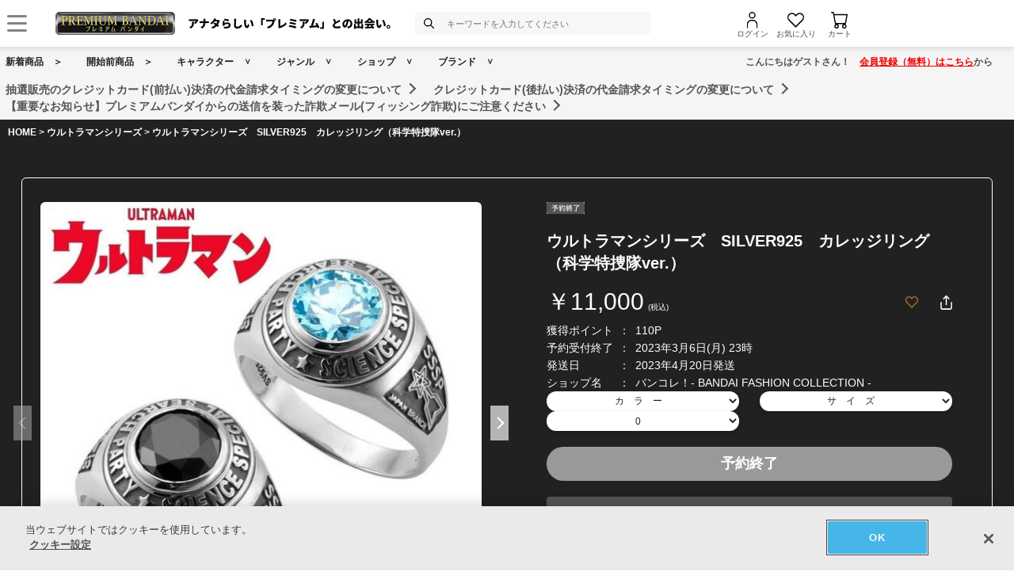

--- FILE ---
content_type: text/html; charset=Shift_JIS
request_url: https://p-bandai.jp/item/item-1000187813/?orgurl=http%3A%2F%2Fp-bandai.jp%3A8443%2Fitem%2Fitem-1000183539%2F
body_size: 26319
content:
<!DOCTYPE html PUBLIC "-//W3C//DTD XHTML 1.0 Transitional//EN" "http://www.w3.org/TR/xhtml1/DTD/xhtml1-transitional.dtd">
<html xmlns="http://www.w3.org/1999/xhtml" lang="ja" xml:lang="ja" xmlns:og="http://ogp.me/ns#"><head><!-- Adobe Fonts -->
<script>
(function(d) {
var config = {
kitId: 'zbq2rze',
scriptTimeout: 3000,
async: true
},
h=d.documentElement,t=setTimeout(function(){h.className=h.className.replace(/\bwf-loading\b/g,"")+" wf-inactive";},config.scriptTimeout),tk=d.createElement("script"),f=false,s=d.getElementsByTagName("script")[0],a;h.className+=" wf-loading";tk.src='https://use.typekit.net/'+config.kitId+'.js';tk.async=true;tk.onload=tk.onreadystatechange=function(){a=this.readyState;if(f%7C%7Ca&&a!="complete"&&a!="loaded")return;f=true;clearTimeout(t);try{Typekit.load(config)}catch(e){}};s.parentNode.insertBefore(tk,s)
})(document);
</script>
<!-- Adobe Fonts -->

<!-- p-bandai.jp に対する OneTrust Cookie 同意通知の始点 -->
<script type="text/javascript" src=https://cdn-apac.onetrust.com/consent/928f7f43-44d0-4806-a4c6-a714745096b0/OtAutoBlock.js ></script>
<script src=https://cdn-apac.onetrust.com/scripttemplates/otSDKStub.js  type="text/javascript" charset="UTF-8" data-domain-script="928f7f43-44d0-4806-a4c6-a714745096b0" ></script>
<script type="text/javascript">
function OptanonWrapper() { }
</script>
<!-- p-bandai.jp に対する OneTrust Cookie 同意通知の終点 -->

<script type="text/javascript" src="https://try.abtasty.com/689b5c6951160c556d015c7cc4ff6460.js"></script>
<!--forclarity-->
<script type="text/javascript">
    (function(c,l,a,r,i,t,y){
        c[a]=c[a]||function(){(c[a].q=c[a].q||[]).push(arguments)};
        t=l.createElement(r);t.async=1;t.src="https://www.clarity.ms/tag/"+i;
        y=l.getElementsByTagName(r)[0];y.parentNode.insertBefore(t,y);
    })(window, document, "clarity", "script", "cxjzf5ozzr");
</script>
<!--forclarity-->

<script src="https://p-bandai.jp/_ui/responsive/common/js/common.js?single"></script>




<script type="text/javascript">
window.dataLayer = window.dataLayer || [];
if(typeof template_ls_cv_1904_skip_flg  === 'undefined') {
}
if(typeof template_ga_parameter2_skip_flg  === 'undefined') {
dataLayer.push({ 
 member: 'ビジター'
                                                                            });
}
   
    
    
    var ga_item_list = {};
      ga_item_list['ga_2645533K23004'] = {item_id: '2645533K23004',item_name: '1000187813_ウルトラマンシリーズ　SILVER925　カレッジリング（科学特捜隊ver.） 23号:ブラック',item_category: 'ウルトラマンシリーズ',item_category2: 'バンコレ！- BANDAI FASHION COLLECTION -',item_category3: 'ウルトラマンシリーズ,ULTRAMAN,ウルトラマン',item_category4: '',item_category5: 'https://p-bandai.jp/item/item-1000187813',item_brand: '',item_variant: '1000187813',price: '11000'};
    ga_item_list['ga_2540236U13005'] = {item_id: '2540236U13005',item_name: '1000187813_ウルトラマンシリーズ　SILVER925　カレッジリング（科学特捜隊ver.） 21号:ブルー',item_category: 'ウルトラマンシリーズ',item_category2: 'バンコレ！- BANDAI FASHION COLLECTION -',item_category3: 'ウルトラマンシリーズ,ULTRAMAN,ウルトラマン',item_category4: '',item_category5: 'https://p-bandai.jp/item/item-1000187813',item_brand: '',item_variant: '1000187813',price: '11000'};
    ga_item_list['ga_2540236U12005'] = {item_id: '2540236U12005',item_name: '1000187813_ウルトラマンシリーズ　SILVER925　カレッジリング（科学特捜隊ver.） 19号:ブルー',item_category: 'ウルトラマンシリーズ',item_category2: 'バンコレ！- BANDAI FASHION COLLECTION -',item_category3: 'ウルトラマンシリーズ,ULTRAMAN,ウルトラマン',item_category4: '',item_category5: 'https://p-bandai.jp/item/item-1000187813',item_brand: '',item_variant: '1000187813',price: '11000'};
    ga_item_list['ga_2645533K19004'] = {item_id: '2645533K19004',item_name: '1000187813_ウルトラマンシリーズ　SILVER925　カレッジリング（科学特捜隊ver.） 19号:ブラック',item_category: 'ウルトラマンシリーズ',item_category2: 'バンコレ！- BANDAI FASHION COLLECTION -',item_category3: 'ウルトラマンシリーズ,ULTRAMAN,ウルトラマン',item_category4: '',item_category5: 'https://p-bandai.jp/item/item-1000187813',item_brand: '',item_variant: '1000187813',price: '11000'};
    ga_item_list['ga_2645533K21004'] = {item_id: '2645533K21004',item_name: '1000187813_ウルトラマンシリーズ　SILVER925　カレッジリング（科学特捜隊ver.） 21号:ブラック',item_category: 'ウルトラマンシリーズ',item_category2: 'バンコレ！- BANDAI FASHION COLLECTION -',item_category3: 'ウルトラマンシリーズ,ULTRAMAN,ウルトラマン',item_category4: '',item_category5: 'https://p-bandai.jp/item/item-1000187813',item_brand: '',item_variant: '1000187813',price: '11000'};
    ga_item_list['ga_2645533K17004'] = {item_id: '2645533K17004',item_name: '1000187813_ウルトラマンシリーズ　SILVER925　カレッジリング（科学特捜隊ver.） 17号:ブラック',item_category: 'ウルトラマンシリーズ',item_category2: 'バンコレ！- BANDAI FASHION COLLECTION -',item_category3: 'ウルトラマンシリーズ,ULTRAMAN,ウルトラマン',item_category4: '',item_category5: 'https://p-bandai.jp/item/item-1000187813',item_brand: '',item_variant: '1000187813',price: '11000'};
    ga_item_list['ga_2540236U11005'] = {item_id: '2540236U11005',item_name: '1000187813_ウルトラマンシリーズ　SILVER925　カレッジリング（科学特捜隊ver.） 17号:ブルー',item_category: 'ウルトラマンシリーズ',item_category2: 'バンコレ！- BANDAI FASHION COLLECTION -',item_category3: 'ウルトラマンシリーズ,ULTRAMAN,ウルトラマン',item_category4: '',item_category5: 'https://p-bandai.jp/item/item-1000187813',item_brand: '',item_variant: '1000187813',price: '11000'};
    ga_item_list['ga_2540236U14005'] = {item_id: '2540236U14005',item_name: '1000187813_ウルトラマンシリーズ　SILVER925　カレッジリング（科学特捜隊ver.） 23号:ブルー',item_category: 'ウルトラマンシリーズ',item_category2: 'バンコレ！- BANDAI FASHION COLLECTION -',item_category3: 'ウルトラマンシリーズ,ULTRAMAN,ウルトラマン',item_category4: '',item_category5: 'https://p-bandai.jp/item/item-1000187813',item_brand: '',item_variant: '1000187813',price: '11000'};
      //console.log(ga_item_list);
  
  dataLayer.push({ ecommerce: null });
  dataLayer.push({
    event: 'view_item',
    item_variant_product_code: '1000187813',
    item_product_code: '2645533K23004_2540236U13005_2540236U12005_2645533K19004_2645533K21004_2645533K17004_2540236U11005_2540236U14005',
    item_series: 'ウルトラマンシリーズ,ULTRAMAN,ウルトラマン',
    item_franchise: 'ウルトラマンシリーズ',
    item_partner: 'バンコレ！- BANDAI FASHION COLLECTION -',
    item_genre: '',
    item_brand: '',
    ecommerce: {
    currency: 'JPY',
        value: '11000',
        items: [
                                {
              item_id: '2645533K23004',
              item_name: '1000187813_ウルトラマンシリーズ　SILVER925　カレッジリング（科学特捜隊ver.） 23号:ブラック',
              item_category: 'ウルトラマンシリーズ',
              item_category2: 'バンコレ！- BANDAI FASHION COLLECTION -',
              item_category3: 'ウルトラマンシリーズ,ULTRAMAN,ウルトラマン',
              item_category4: '',
              item_category5: 'https://p-bandai.jp/item/item-1000187813',
              item_brand: '',
              item_variant: '1000187813',
              price: '11000',
              quantity: '1'
            },                      {
              item_id: '2540236U13005',
              item_name: '1000187813_ウルトラマンシリーズ　SILVER925　カレッジリング（科学特捜隊ver.） 21号:ブルー',
              item_category: 'ウルトラマンシリーズ',
              item_category2: 'バンコレ！- BANDAI FASHION COLLECTION -',
              item_category3: 'ウルトラマンシリーズ,ULTRAMAN,ウルトラマン',
              item_category4: '',
              item_category5: 'https://p-bandai.jp/item/item-1000187813',
              item_brand: '',
              item_variant: '1000187813',
              price: '11000',
              quantity: '1'
            },                      {
              item_id: '2540236U12005',
              item_name: '1000187813_ウルトラマンシリーズ　SILVER925　カレッジリング（科学特捜隊ver.） 19号:ブルー',
              item_category: 'ウルトラマンシリーズ',
              item_category2: 'バンコレ！- BANDAI FASHION COLLECTION -',
              item_category3: 'ウルトラマンシリーズ,ULTRAMAN,ウルトラマン',
              item_category4: '',
              item_category5: 'https://p-bandai.jp/item/item-1000187813',
              item_brand: '',
              item_variant: '1000187813',
              price: '11000',
              quantity: '1'
            },                      {
              item_id: '2645533K19004',
              item_name: '1000187813_ウルトラマンシリーズ　SILVER925　カレッジリング（科学特捜隊ver.） 19号:ブラック',
              item_category: 'ウルトラマンシリーズ',
              item_category2: 'バンコレ！- BANDAI FASHION COLLECTION -',
              item_category3: 'ウルトラマンシリーズ,ULTRAMAN,ウルトラマン',
              item_category4: '',
              item_category5: 'https://p-bandai.jp/item/item-1000187813',
              item_brand: '',
              item_variant: '1000187813',
              price: '11000',
              quantity: '1'
            },                      {
              item_id: '2645533K21004',
              item_name: '1000187813_ウルトラマンシリーズ　SILVER925　カレッジリング（科学特捜隊ver.） 21号:ブラック',
              item_category: 'ウルトラマンシリーズ',
              item_category2: 'バンコレ！- BANDAI FASHION COLLECTION -',
              item_category3: 'ウルトラマンシリーズ,ULTRAMAN,ウルトラマン',
              item_category4: '',
              item_category5: 'https://p-bandai.jp/item/item-1000187813',
              item_brand: '',
              item_variant: '1000187813',
              price: '11000',
              quantity: '1'
            },                      {
              item_id: '2645533K17004',
              item_name: '1000187813_ウルトラマンシリーズ　SILVER925　カレッジリング（科学特捜隊ver.） 17号:ブラック',
              item_category: 'ウルトラマンシリーズ',
              item_category2: 'バンコレ！- BANDAI FASHION COLLECTION -',
              item_category3: 'ウルトラマンシリーズ,ULTRAMAN,ウルトラマン',
              item_category4: '',
              item_category5: 'https://p-bandai.jp/item/item-1000187813',
              item_brand: '',
              item_variant: '1000187813',
              price: '11000',
              quantity: '1'
            },                      {
              item_id: '2540236U11005',
              item_name: '1000187813_ウルトラマンシリーズ　SILVER925　カレッジリング（科学特捜隊ver.） 17号:ブルー',
              item_category: 'ウルトラマンシリーズ',
              item_category2: 'バンコレ！- BANDAI FASHION COLLECTION -',
              item_category3: 'ウルトラマンシリーズ,ULTRAMAN,ウルトラマン',
              item_category4: '',
              item_category5: 'https://p-bandai.jp/item/item-1000187813',
              item_brand: '',
              item_variant: '1000187813',
              price: '11000',
              quantity: '1'
            },                      {
              item_id: '2540236U14005',
              item_name: '1000187813_ウルトラマンシリーズ　SILVER925　カレッジリング（科学特捜隊ver.） 23号:ブルー',
              item_category: 'ウルトラマンシリーズ',
              item_category2: 'バンコレ！- BANDAI FASHION COLLECTION -',
              item_category3: 'ウルトラマンシリーズ,ULTRAMAN,ウルトラマン',
              item_category4: '',
              item_category5: 'https://p-bandai.jp/item/item-1000187813',
              item_brand: '',
              item_variant: '1000187813',
              price: '11000',
              quantity: '1'
            }                            ]
    }
  });
  //console.log(dataLayer);
    
    
    
    

if(typeof template_ua_member_data_use_flg !== 'undefined'){
  }

dataLayer.push({
'ga_user_type':'ビジター',
'memberID':'',
'ga_total_accept_order_cnt': '0',      
'ga_total_accept_order_amount':'0',
'ga_last_campaign_id':''
});







</script>
<script type="text/javascript">
window.dataLayer = window.dataLayer || [];

function pushWishlistGAParameter() {
	if(typeof ga_item_list !== 'undefined') {
		if(!Object.keys(ga_item_list).length) {
			return false;
		}
		var ga_item_list_new = [];
		var index = 0;
		for(var key in ga_item_list) {
			ga_item_list_new[index] = {
				item_id: ga_item_list[key].item_id,
				item_name: ga_item_list[key].item_name,
				item_category: ga_item_list[key].item_category,
				item_category2: ga_item_list[key].item_category2,
				item_category3: ga_item_list[key].item_category3,
				item_category4: ga_item_list[key].item_category4,
				item_category5: ga_item_list[key].item_category5,
				item_category6: ga_item_list[key].item_category6,
				item_variant: ga_item_list[key].item_variant,
				price: ga_item_list[key].price,
				quantity: '1'
			};
			index++;
		}

		window.dataLayer.push({ ecommerce: null }); //eコマースオブジェクトの初期化
		window.dataLayer.push({
		event: 'add_to_wishlist',
			ecommerce: {
				currency: 'JPY',
				value: ga_item_list_new[0].price,
				items: ga_item_list_new
			 }
		});
		console.log(window.dataLayer); //debug
	}
}
</script>
<!-- Google Tag Manager -->
<noscript><iframe src="//www.googletagmanager.com/ns.html?id=GTM-MM26NJ"
height="0" width="0" style="display:none;visibility:hidden"></iframe></noscript>
<script>(function(w,d,s,l,i){w[l]=w[l]||[];w[l].push({'gtm.start':
new Date().getTime(),event:'gtm.js'});var f=d.getElementsByTagName(s)[0],
j=d.createElement(s),dl=l!='dataLayer'?'&l='+l:'';j.async=true;j.src=
'//www.googletagmanager.com/gtm.js?id='+i+dl;f.parentNode.insertBefore(j,f);
})(window,document,'script','dataLayer','GTM-MM26NJ');</script>
<!-- End Google Tag Manager -->
<meta name="template_cd_hash" content="SpmE5Ny6FS4+Auq99H63ILdrKFS2T59bld8Sc24e3THa/xRwVKyowgpWIAZEGYqv3lUlH8YgMHsDjmk7rJ+/5wl61Mxqg0Yj+TRuaEpMGAI=">

<!-- test end -->
<title>ウルトラマンシリーズ　SILVER925　カレッジリング（科学特捜隊ver.） | ULTRAMAN | アニメグッズ ・おもちゃならプレミアムバンダイ｜バンダイナムコグループの公式通販サイト</title>

<meta name="description" content="ULTRAMAN よりシルバーカレッジリングが登場 | バンダイナムコグループ公式通販サイト | プレミアムバンダイ。" />

<meta name="keywords" content="ウルトラマン,ウルトラ,ULTRAMAN,シルバー,リング,カレッジ,科特隊,科学特捜隊,SSSP" />

<meta name="first-pid" content="1000146077">

<meta http-equiv="X-UA-Compatible" content="IE=edge"/>
<meta name="robots" content="index,follow" />

<meta name="google-site-verification" content="uoIz0y3E_zwqg9b-_vb0HE3WfGjPijPACObla9B8Ee4" />
<meta name="google-site-verification" content="EWCvK47kzFqjjIkTgHtZAq7lAUOhqkn9hchGVhL5RuI" />
<meta name="google-site-verification" content="NfitBqY2_93WApxzMMgV6R0ANpfYCQ-1gd4BvSXz3U8" />
<meta property="fb:app_id" content="152965254771555" />
<meta property="twitter:account_id" content="211093373" />

<link rel="alternate" media="handheld" href="https://p-bandai.jp/item/item-1000187813/">

<!-- copyright view system javascript --> 
<script src="//bandai-a.akamaihd.net/bc/js/copyright.js" type="text/javascript"></script>
<!-- copyright view system javascript --> 


<!-- canonical link -->
<link rel="canonical" href="https://p-bandai.jp/item/item-1000201356/">

<!-- canonical link -->

<!-- pagination link -->
<!-- pagination link -->



<meta name="x-date" content="2023-01-25 08:00:00">

<meta name="x-edate" content="2023-03-06 23:59:59">

<meta name="x-ss" content="21">

<meta name="x-ge" content="0002,0014/00140001,0014/00140002,0014/00140005,0014/00140007">

<meta name="x-chara" content="c0012,c2473,c2483">

<meta name="x-sge" content="fashion,c0003">



<!--twitter:card-->
<meta name="twitter:card" content="summary_large_image" >
<meta name="twitter:site" content="@p_bandai" >
<meta name="twitter:title" content="ウルトラマンシリーズ　SILVER925　カレッジリング（科学特捜隊ver.）| プレミアムバンダイ" >
<meta name="twitter:description" content="ULTRAMAN よりシルバーカレッジリングが登場" >
<meta name="twitter:image" content="https://bandai-a.akamaihd.net/bc/img/model/b/1000187813_1.jpg" >
<!--/twitter:card-->

<!--Open Graph mixi,facebook,gree-->
<meta property="og:title" content="ウルトラマンシリーズ　SILVER925　カレッジリング（科学特捜隊ver.）| プレミアムバンダイ" />
<meta property="og:image" content="https://bandai-a.akamaihd.net/bc/img/model/b/1000187813_1.jpg"/>
<!--/ Open Graph mixi,facebook,gree-->

<!--Open Graph mixi-->
<meta property="og:description" content="ULTRAMAN よりシルバーカレッジリングが登場" />
<!--/Open Graph mixi-->

<!--Open Graph facebook,gree-->
<meta property="og:type" content="website" />
<meta property="og:url" content="https://p-bandai.jp/item/item-1000187813/" />
<!--/Open Graph facebook,gree-->

<!--Open Graph facebook-->
<meta property="og:site_name" content="プレミアムバンダイ" />
<!--/Open Graph facebook-->

<script language="JavaScript" type="text/JavaScript" src="//bandai-a.akamaihd.net/js/share_button.js"></script>


<meta http-equiv="Content-Type" content="text/html; charset=shift_jis" />
<meta http-equiv="Content-Style-Type" content="text/css" />
<meta http-equiv="Content-Script-Type" content="text/javascript" />

<link href="/bc/css/common.css" rel="stylesheet" type="text/css" />
<link href="/bc/css/shop3_option.css" rel="stylesheet" type="text/css" />
<link href="/bc/css/review.css" rel="stylesheet" type="text/css" />
<link media="screen" rel="stylesheet" href="/bc/css/colorbox.css" />
<link href="/bc/css/tooltip_question.css" rel="stylesheet" type="text/css" />
<link href="/bc/css/detail_function.css" rel="stylesheet" type="text/css" />

<script language="JavaScript" type="text/JavaScript" src="//bandai-a.akamaihd.net/bc/js/rollover.js"></script>
<script type="text/javascript" src="//bandai-a.akamaihd.net/js/library/jquery/3_6_0/jquery_min.js"></script>
<script type="text/javascript" src="//bandai-a.akamaihd.net/bc/js/jquery.cycle.lite.js"></script>
<!--<script type="text/javascript" src="//bandai-a.akamaihd.net/bc/js/jquery.cycle.all.js"></script>-->
<script type="text/javascript" src="//bandai-a.akamaihd.net/bc/js/jquery.colorbox-min.js"></script>
<!--<script type="text/javascript" src="//bandai-a.akamaihd.net/bc/js/item_detail_img.js"></script>-->
<script type="text/javascript" src="//bandai-a.akamaihd.net/bc/js/top_favorite_202410.js"></script>

<script language="JavaScript" type="text/JavaScript" src="//bandai-a.akamaihd.net/bc/js/item_stock_202410.js"></script>
<script language="JavaScript" type="text/JavaScript" src="//bandai-a.akamaihd.net/js/cart_add.js"></script>
<script type='text/javascript'>
// お気に入り
var member_favorite_model = [];
var usdata = '331b7c995b4de5f2183a423e4fa36ff7';

// 閲覧履歴
var browsing_history_model = [];

// お気に入り（カテゴリ－キャラクタ）
var member_favorite_category = [];


// 初回読み込み
$(document).ready(function(){
  $.each(member_favorite_model, function(index, m_fav_model_id) {
    if($(".nfm_"+m_fav_model_id).length) {
      $(".nfm_"+m_fav_model_id).prop('checked', true);
    }
  })

  $.each(browsing_history_model, function(index, history_model_id) {
    if($(".bhm_"+history_model_id).length) {
      $(".bhm_"+history_model_id).addClass('is-active');
    }
  })

  $.each(member_favorite_category, function(index, m_fav_category_kbn_no) {
    if($(".nfc_"+m_fav_category_kbn_no).length) {
      $(".nfc_"+m_fav_category_kbn_no).prop('checked', true);
    }
  })

});
</script>

<script language="JavaScript"><!--

// color, size, taste, kind, amount

// IEでは連想配列の最後にカンマはエラーになる
orderno_list = {
"0000000000":"2540236U11005"
,"0000000000_img":"https://bandai-a.akamaihd.net/bc/img/item/b/2546459_1.jpg"
,"0000000000_alt":""
,"0000000000_img1":"https://bandai-a.akamaihd.net/bc/img/item/b/2546459_1.jpg"
,"0000000000_alt1":"ウルトラマンシリーズ　SILVER925　カレッジリング（科学特捜隊ver.）"
,"0000000000_img2":"https://bandai-a.akamaihd.net/bc/img/item/b/2546459_2.jpg"
,"0000000000_alt2":""
,"0000000000_img3":"https://bandai-a.akamaihd.net/bc/img/item/b/2546459_3.jpg"
,"0000000000_alt3":""
,"0000000000_img4":"https://bandai-a.akamaihd.net/bc/img/item/b/2546459_4.jpg"
,"0000000000_alt4":""
,"0000000000_img5":"https://bandai-a.akamaihd.net/bc/img/item/b/2546459_5.jpg"
,"0000000000_alt5":""
,"0000000000_img6":"https://bandai-a.akamaihd.net/bc/img/item/b/2546459_6.jpg"
,"0000000000_alt6":""
,"0000000000_img7":""
,"0000000000_alt7":""
,"0000000000_img8":""
,"0000000000_alt8":""
,"0000000000_img9":""
,"0000000000_alt9":""
,"0000000000_img10":""
,"0000000000_alt10":""
,"0001000000":"2540236U12005"
,"0001000000_img":"https://bandai-a.akamaihd.net/bc/img/item/b/2546510_1.jpg"
,"0001000000_alt":""
,"0001000000_img1":"https://bandai-a.akamaihd.net/bc/img/item/b/2546510_1.jpg"
,"0001000000_alt1":"ウルトラマンシリーズ　SILVER925　カレッジリング（科学特捜隊ver.）"
,"0001000000_img2":"https://bandai-a.akamaihd.net/bc/img/item/b/2546510_2.jpg"
,"0001000000_alt2":""
,"0001000000_img3":"https://bandai-a.akamaihd.net/bc/img/item/b/2546510_3.jpg"
,"0001000000_alt3":""
,"0001000000_img4":"https://bandai-a.akamaihd.net/bc/img/item/b/2546510_4.jpg"
,"0001000000_alt4":""
,"0001000000_img5":"https://bandai-a.akamaihd.net/bc/img/item/b/2546510_5.jpg"
,"0001000000_alt5":""
,"0001000000_img6":"https://bandai-a.akamaihd.net/bc/img/item/b/2546510_6.jpg"
,"0001000000_alt6":""
,"0001000000_img7":""
,"0001000000_alt7":""
,"0001000000_img8":""
,"0001000000_alt8":""
,"0001000000_img9":""
,"0001000000_alt9":""
,"0001000000_img10":""
,"0001000000_alt10":""
,"0002000000":"2540236U13005"
,"0002000000_img":"https://bandai-a.akamaihd.net/bc/img/item/b/2546511_1.jpg"
,"0002000000_alt":""
,"0002000000_img1":"https://bandai-a.akamaihd.net/bc/img/item/b/2546511_1.jpg"
,"0002000000_alt1":"ウルトラマンシリーズ　SILVER925　カレッジリング（科学特捜隊ver.）"
,"0002000000_img2":"https://bandai-a.akamaihd.net/bc/img/item/b/2546511_2.jpg"
,"0002000000_alt2":""
,"0002000000_img3":"https://bandai-a.akamaihd.net/bc/img/item/b/2546511_3.jpg"
,"0002000000_alt3":""
,"0002000000_img4":"https://bandai-a.akamaihd.net/bc/img/item/b/2546511_4.jpg"
,"0002000000_alt4":""
,"0002000000_img5":"https://bandai-a.akamaihd.net/bc/img/item/b/2546511_5.jpg"
,"0002000000_alt5":""
,"0002000000_img6":"https://bandai-a.akamaihd.net/bc/img/item/b/2546511_6.jpg"
,"0002000000_alt6":""
,"0002000000_img7":""
,"0002000000_alt7":""
,"0002000000_img8":""
,"0002000000_alt8":""
,"0002000000_img9":""
,"0002000000_alt9":""
,"0002000000_img10":""
,"0002000000_alt10":""
,"0003000000":"2540236U14005"
,"0003000000_img":"https://bandai-a.akamaihd.net/bc/img/item/b/2546512_1.jpg"
,"0003000000_alt":""
,"0003000000_img1":"https://bandai-a.akamaihd.net/bc/img/item/b/2546512_1.jpg"
,"0003000000_alt1":"ウルトラマンシリーズ　SILVER925　カレッジリング（科学特捜隊ver.）"
,"0003000000_img2":"https://bandai-a.akamaihd.net/bc/img/item/b/2546512_2.jpg"
,"0003000000_alt2":""
,"0003000000_img3":"https://bandai-a.akamaihd.net/bc/img/item/b/2546512_3.jpg"
,"0003000000_alt3":""
,"0003000000_img4":"https://bandai-a.akamaihd.net/bc/img/item/b/2546512_4.jpg"
,"0003000000_alt4":""
,"0003000000_img5":"https://bandai-a.akamaihd.net/bc/img/item/b/2546512_5.jpg"
,"0003000000_alt5":""
,"0003000000_img6":"https://bandai-a.akamaihd.net/bc/img/item/b/2546512_6.jpg"
,"0003000000_alt6":""
,"0003000000_img7":""
,"0003000000_alt7":""
,"0003000000_img8":""
,"0003000000_alt8":""
,"0003000000_img9":""
,"0003000000_alt9":""
,"0003000000_img10":""
,"0003000000_alt10":""
,"0100000000":"2645533K17004"
,"0100000000_img":"https://bandai-a.akamaihd.net/bc/img/item/b/2648544_1.jpg"
,"0100000000_alt":""
,"0100000000_img1":"https://bandai-a.akamaihd.net/bc/img/item/b/2648544_1.jpg"
,"0100000000_alt1":"ウルトラマンシリーズ　SILVER925　カレッジリング（科学特捜隊ver.）"
,"0100000000_img2":"https://bandai-a.akamaihd.net/bc/img/item/b/2648544_2.jpg"
,"0100000000_alt2":""
,"0100000000_img3":"https://bandai-a.akamaihd.net/bc/img/item/b/2648544_3.jpg"
,"0100000000_alt3":""
,"0100000000_img4":"https://bandai-a.akamaihd.net/bc/img/item/b/2648544_4.jpg"
,"0100000000_alt4":""
,"0100000000_img5":"https://bandai-a.akamaihd.net/bc/img/item/b/2648544_5.jpg"
,"0100000000_alt5":""
,"0100000000_img6":"https://bandai-a.akamaihd.net/bc/img/item/b/2648544_6.jpg"
,"0100000000_alt6":""
,"0100000000_img7":""
,"0100000000_alt7":""
,"0100000000_img8":""
,"0100000000_alt8":""
,"0100000000_img9":""
,"0100000000_alt9":""
,"0100000000_img10":""
,"0100000000_alt10":""
,"0101000000":"2645533K19004"
,"0101000000_img":"https://bandai-a.akamaihd.net/bc/img/item/b/2648545_1.jpg"
,"0101000000_alt":""
,"0101000000_img1":"https://bandai-a.akamaihd.net/bc/img/item/b/2648545_1.jpg"
,"0101000000_alt1":"ウルトラマンシリーズ　SILVER925　カレッジリング（科学特捜隊ver.）"
,"0101000000_img2":"https://bandai-a.akamaihd.net/bc/img/item/b/2648545_2.jpg"
,"0101000000_alt2":""
,"0101000000_img3":"https://bandai-a.akamaihd.net/bc/img/item/b/2648545_3.jpg"
,"0101000000_alt3":""
,"0101000000_img4":"https://bandai-a.akamaihd.net/bc/img/item/b/2648545_4.jpg"
,"0101000000_alt4":""
,"0101000000_img5":"https://bandai-a.akamaihd.net/bc/img/item/b/2648545_5.jpg"
,"0101000000_alt5":""
,"0101000000_img6":"https://bandai-a.akamaihd.net/bc/img/item/b/2648545_6.jpg"
,"0101000000_alt6":""
,"0101000000_img7":""
,"0101000000_alt7":""
,"0101000000_img8":""
,"0101000000_alt8":""
,"0101000000_img9":""
,"0101000000_alt9":""
,"0101000000_img10":""
,"0101000000_alt10":""
,"0102000000":"2645533K21004"
,"0102000000_img":"https://bandai-a.akamaihd.net/bc/img/item/b/2648546_1.jpg"
,"0102000000_alt":""
,"0102000000_img1":"https://bandai-a.akamaihd.net/bc/img/item/b/2648546_1.jpg"
,"0102000000_alt1":"ウルトラマンシリーズ　SILVER925　カレッジリング（科学特捜隊ver.）"
,"0102000000_img2":"https://bandai-a.akamaihd.net/bc/img/item/b/2648546_2.jpg"
,"0102000000_alt2":""
,"0102000000_img3":"https://bandai-a.akamaihd.net/bc/img/item/b/2648546_3.jpg"
,"0102000000_alt3":""
,"0102000000_img4":"https://bandai-a.akamaihd.net/bc/img/item/b/2648546_4.jpg"
,"0102000000_alt4":""
,"0102000000_img5":"https://bandai-a.akamaihd.net/bc/img/item/b/2648546_5.jpg"
,"0102000000_alt5":""
,"0102000000_img6":"https://bandai-a.akamaihd.net/bc/img/item/b/2648546_6.jpg"
,"0102000000_alt6":""
,"0102000000_img7":""
,"0102000000_alt7":""
,"0102000000_img8":""
,"0102000000_alt8":""
,"0102000000_img9":""
,"0102000000_alt9":""
,"0102000000_img10":""
,"0102000000_alt10":""
,"0103000000":"2645533K23004"
,"0103000000_img":"https://bandai-a.akamaihd.net/bc/img/item/b/2648547_1.jpg"
,"0103000000_alt":""
,"0103000000_img1":"https://bandai-a.akamaihd.net/bc/img/item/b/2648547_1.jpg"
,"0103000000_alt1":"ウルトラマンシリーズ　SILVER925　カレッジリング（科学特捜隊ver.）"
,"0103000000_img2":"https://bandai-a.akamaihd.net/bc/img/item/b/2648547_2.jpg"
,"0103000000_alt2":""
,"0103000000_img3":"https://bandai-a.akamaihd.net/bc/img/item/b/2648547_3.jpg"
,"0103000000_alt3":""
,"0103000000_img4":"https://bandai-a.akamaihd.net/bc/img/item/b/2648547_4.jpg"
,"0103000000_alt4":""
,"0103000000_img5":"https://bandai-a.akamaihd.net/bc/img/item/b/2648547_5.jpg"
,"0103000000_alt5":""
,"0103000000_img6":"https://bandai-a.akamaihd.net/bc/img/item/b/2648547_6.jpg"
,"0103000000_alt6":""
,"0103000000_img7":""
,"0103000000_alt7":""
,"0103000000_img8":""
,"0103000000_alt8":""
,"0103000000_img9":""
,"0103000000_alt9":""
,"0103000000_img10":""
,"0103000000_alt10":""
,"9999000000":"noselect"
,"9999000000_img":"https://bandai-a.akamaihd.net/bc/img/model/b/1000187813_1.jpg"
,"9999000000_alt":""
,"9999000000_img1":"https://bandai-a.akamaihd.net/bc/img/model/b/1000187813_1.jpg"
,"9999000000_alt1":""
,"9999000000_img2":"https://bandai-a.akamaihd.net/bc/img/model/b/1000187813_2.jpg"
,"9999000000_alt2":""
,"9999000000_img3":"https://bandai-a.akamaihd.net/bc/img/model/b/1000187813_3.jpg"
,"9999000000_alt3":""
,"9999000000_img4":"https://bandai-a.akamaihd.net/bc/img/model/b/1000187813_4.jpg"
,"9999000000_alt4":""
,"9999000000_img5":"https://bandai-a.akamaihd.net/bc/img/model/b/1000187813_5.jpg"
,"9999000000_alt5":""
,"9999000000_img6":"https://bandai-a.akamaihd.net/bc/img/model/b/1000187813_6.jpg"
,"9999000000_alt6":""
,"9999000000_img7":"https://bandai-a.akamaihd.net/bc/img/model/b/1000187813_7.jpg"
,"9999000000_alt7":""
,"9999000000_img8":"https://bandai-a.akamaihd.net/bc/img/model/b/1000187813_8.jpg"
,"9999000000_alt8":""
,"9999000000_img9":"https://bandai-a.akamaihd.net/bc/img/model/b/1000187813_9.jpg"
,"9999000000_alt9":""
,"9999000000_img10":"https://bandai-a.akamaihd.net/bc/img/model/b/1000187813_10.jpg"
,"9999000000_alt10":""
		};

orderstock_list = {
"2645533K23004":"×",
"2540236U13005":"×",
"2540236U12005":"×",
"2645533K19004":"×",
"2645533K21004":"×",
"2645533K17004":"×",
"2540236U14005":"×",
"2540236U11005":"×"
};

ordermax_list = {
"2645533K23004":0,
"2540236U13005":0,
"2540236U12005":0,
"2645533K19004":0,
"2645533K21004":0,
"2645533K17004":0,
"2540236U14005":0,
"2540236U11005":0
};
reserve_flg = 1;
order_disp_pulldown = 1;
all_stock_out = "全て在庫無し";
all_stock_out_string="全て在庫無し"
ordermax_keep_list = {
"2645533K23004":0,
"2540236U13005":0,
"2540236U12005":0,
"2645533K19004":0,
"2645533K21004":0,
"2645533K17004":0,
"2540236U14005":0,
"2540236U11005":0
};
orderstock_limit_flg = {
"2645533K23004":1,
"2540236U13005":1,
"2540236U12005":1,
"2645533K19004":1,
"2645533K21004":1,
"2645533K17004":1,
"2540236U14005":1,
"2540236U11005":1
};
ecv_non_stock_mark="×";
model_image_list = {
"defalut_curindex" : "9999000000"
,"model_image1":"https://bandai-a.akamaihd.net/bc/img/model/b/1000187813_1.jpg"
,"model_image_alt1":"ウルトラマンシリーズ　SILVER925　カレッジリング（科学特捜隊ver.）"
,"model_image2":"https://bandai-a.akamaihd.net/bc/img/model/b/1000187813_2.jpg"
,"model_image_alt2":"ウルトラマンシリーズ　SILVER925　カレッジリング（科学特捜隊ver.）"
,"model_image3":"https://bandai-a.akamaihd.net/bc/img/model/b/1000187813_3.jpg"
,"model_image_alt3":"ウルトラマンシリーズ　SILVER925　カレッジリング（科学特捜隊ver.）"
,"model_image4":"https://bandai-a.akamaihd.net/bc/img/model/b/1000187813_4.jpg"
,"model_image_alt4":"ウルトラマンシリーズ　SILVER925　カレッジリング（科学特捜隊ver.）"
,"model_image5":"https://bandai-a.akamaihd.net/bc/img/model/b/1000187813_5.jpg"
,"model_image_alt5":"ウルトラマンシリーズ　SILVER925　カレッジリング（科学特捜隊ver.）"
,"model_image6":"https://bandai-a.akamaihd.net/bc/img/model/b/1000187813_6.jpg"
,"model_image_alt6":"ウルトラマンシリーズ　SILVER925　カレッジリング（科学特捜隊ver.）"
,"model_image7":"https://bandai-a.akamaihd.net/bc/img/model/b/1000187813_7.jpg"
,"model_image_alt7":"ウルトラマンシリーズ　SILVER925　カレッジリング（科学特捜隊ver.）"
,"model_image8":"https://bandai-a.akamaihd.net/bc/img/model/b/1000187813_8.jpg"
,"model_image_alt8":"ウルトラマンシリーズ　SILVER925　カレッジリング（科学特捜隊ver.）"
,"model_image9":"https://bandai-a.akamaihd.net/bc/img/model/b/1000187813_9.jpg"
,"model_image_alt9":"ウルトラマンシリーズ　SILVER925　カレッジリング（科学特捜隊ver.）"
,"model_image10":"https://bandai-a.akamaihd.net/bc/img/model/b/1000187813_10.jpg"
,"model_image_alt10":"ウルトラマンシリーズ　SILVER925　カレッジリング（科学特捜隊ver.）"
,"model_image11":""
,"model_image_alt11":"ウルトラマンシリーズ　SILVER925　カレッジリング（科学特捜隊ver.）"
,"model_image12":""
,"model_image_alt12":"ウルトラマンシリーズ　SILVER925　カレッジリング（科学特捜隊ver.）"
,"model_image13":""
,"model_image_alt13":"ウルトラマンシリーズ　SILVER925　カレッジリング（科学特捜隊ver.）"
,"model_image14":""
,"model_image_alt14":"ウルトラマンシリーズ　SILVER925　カレッジリング（科学特捜隊ver.）"
,"model_image15":""
,"model_image_alt15":"ウルトラマンシリーズ　SILVER925　カレッジリング（科学特捜隊ver.）"
,"model_image16":""
,"model_image_alt16":"ウルトラマンシリーズ　SILVER925　カレッジリング（科学特捜隊ver.）"
,"model_image17":""
,"model_image_alt17":"ウルトラマンシリーズ　SILVER925　カレッジリング（科学特捜隊ver.）"
,"model_image18":""
,"model_image_alt18":"ウルトラマンシリーズ　SILVER925　カレッジリング（科学特捜隊ver.）"
,"model_image19":""
,"model_image_alt19":"ウルトラマンシリーズ　SILVER925　カレッジリング（科学特捜隊ver.）"
,"model_image20":""
,"model_image_alt20":"ウルトラマンシリーズ　SILVER925　カレッジリング（科学特捜隊ver.）"
,"model_image21":""
,"model_image_alt21":"ウルトラマンシリーズ　SILVER925　カレッジリング（科学特捜隊ver.）"
,"model_image22":""
,"model_image_alt22":"ウルトラマンシリーズ　SILVER925　カレッジリング（科学特捜隊ver.）"
,"model_image23":""
,"model_image_alt23":"ウルトラマンシリーズ　SILVER925　カレッジリング（科学特捜隊ver.）"
,"model_image24":""
,"model_image_alt24":"ウルトラマンシリーズ　SILVER925　カレッジリング（科学特捜隊ver.）"
,"model_image25":""
,"model_image_alt25":"ウルトラマンシリーズ　SILVER925　カレッジリング（科学特捜隊ver.）"
,"model_image26":""
,"model_image_alt26":"ウルトラマンシリーズ　SILVER925　カレッジリング（科学特捜隊ver.）"
,"model_image27":""
,"model_image_alt27":"ウルトラマンシリーズ　SILVER925　カレッジリング（科学特捜隊ver.）"
,"model_image28":""
,"model_image_alt28":"ウルトラマンシリーズ　SILVER925　カレッジリング（科学特捜隊ver.）"
,"model_image29":""
,"model_image_alt29":"ウルトラマンシリーズ　SILVER925　カレッジリング（科学特捜隊ver.）"
,"model_image30":""
,"model_image_alt30":"ウルトラマンシリーズ　SILVER925　カレッジリング（科学特捜隊ver.）"
};

// --></script>

<!-- 201607お気に入りボタン -->
<link href="/bc/images/net-s_tokushu/20160707style_pc.css" rel="stylesheet" type="text/css" />
<script type='text/javascript'>
$(function(){
	
	
	$(".popbox_btn").on("click", function(){
            
		CommentDisp('/mycollection_add/1000187813/', { usdata: usdata }).done(function(result) {
			var text = result.message;
			if(text == "notlogin"){
				location.href="/login/";
			}else{
				if(text == "success"){
					$(".pop_space p").text("お気に入りに登録しました");
					$(".popbox_btn").hide();
					$(".favAdded").show();

					//$(".pop_space").fadeIn();
					//$("body").append('<p class="dummy_crose"></p>');
					if($('#flFav').length){ // for floating cart
						$('#flFav').text('お気に入りに登録済');
						if($('.detailFnFab').length){
							$('#flFav').removeClass('detailFnFab');
							$('#flFav').addClass('detailFnFabOff');
						}
					}
					pushWishlistGAParameter();
				}else if(text == "success2"){
					$(".popbox_btn").hide();
					$(".favAdded").show();

					//$(".favAdded_space").fadeIn();
					//$("body").append('<p class="dummy_crose"></p>');
					if($('#flFav').length){ // for floating cart
						$('#flFav').text('お気に入りに登録済');
						if($('.detailFnFab').length){
							$('#flFav').removeClass('detailFnFab');
							$('#flFav').addClass('detailFnFabOff');
						}
					}
				}else{
					$(".pop_space p").text(text);

					$(".pop_space").fadeIn();
					$("body").append('<p class="dummy_crose"></p>');

					$( ".dummy_crose , #spaceClose" ).off().on("click", function(){
						$(".pop_space").fadeOut( function(){
							$(".dummy_crose").remove();
						});
					});
				}
      }
 		});
	});

	$(".favAdded").on("click", function(){
		$.ajax(
		{
			type: "POST",
			dataType:"json",
			url:'/mycollection_del/1000187813/',
			cache: false,
			data:{"ret":"1", usdata: usdata }
		})
		.done(function(result) {
			var text = result.message;
			if(text == "notlogin"){
				location.href="/login/";
			}else{
				if(text == "success"){

					$(".pop_space p").text("お気に入りを削除しました");
					$(".favAdded").hide();
					$(".popbox_btn").show();

					//$(".pop_space").fadeIn();
					//$("body").append('<p class="dummy_crose"></p>');
					if($('#flFav').length){ // for floating cart
						$('#flFav').text('お気に入り');
						if($('.detailFnFabOff').length){
							$('#flFav').removeClass('detailFnFabOff');
							$('#flFav').addClass('detailFnFab');
						}
					}
				}else{
					$(".pop_space p").text(text);
					$(".pop_space").fadeIn();
					$("body").append('<p class="dummy_crose"></p>');

					$( ".dummy_crose , #spaceClose" ).off().on("click", function(){
						$(".pop_space").fadeOut( function(){
							$(".dummy_crose").remove();
						});
					});
				}
			}
		});
	});
});

function favorite_error1(){

	$(".pop_space p").text("お気に入り商品の登録エラーが発生しました。");

	$(".pop_space").fadeIn();
	$("body").append('<p class="dummy_crose"></p>');
		
		
	$( ".dummy_crose , #spaceClose" ).off().on("click", function(){
		$(".pop_space").fadeOut( function(){
			$(".dummy_crose").remove();
		});
	});
	var element = document.getElementById("box");
	var rect = element.getBoundingClientRect();
	var positionX = rect.left + window.pageXOffset ;
	var positionY = rect.top + window.pageYOffset ;

	// 要素の位置にスクロールさせる
	window.scrollTo( positionX, positionY ) ;
}
function favorite_error2(){
	$(".pop_space p").text("お気に入り商品の登録数が上限に達しています");

	$(".pop_space").fadeIn();
	$("body").append('<p class="dummy_crose"></p>');
		
		
	$( ".dummy_crose , #spaceClose" ).off().on("click", function(){
		$(".pop_space").fadeOut( function(){
			$(".dummy_crose").remove();
		});
	});
	var element = document.getElementById("box");
	var rect = element.getBoundingClientRect();
	var positionX = rect.left + window.pageXOffset ;
	var positionY = rect.top + window.pageYOffset ;
	// 要素の位置にスクロールさせる
	window.scrollTo( positionX, positionY ) ;
}
function favorite_success1(){
	$(".popbox_btn").hide();
	$(".favAdded").show();

	/*
	$(".pop_space").fadeIn();
	$("body").append('<p class="dummy_crose"></p>');
		
	$( ".dummy_crose , #spaceClose" ).off().on("click", function(){
		$(".pop_space").fadeOut( function(){
			$(".dummy_crose").remove();
		});
	});
	*/
	var element = document.getElementById("box");
	var rect = element.getBoundingClientRect();
	var positionX = rect.left + window.pageXOffset ;
	var positionY = rect.top + window.pageYOffset ;

	// 要素の位置にスクロールさせる
	window.scrollTo( positionX, positionY ) ;
}
function favorite_success2(){
	$(".popbox_btn").hide();
	$(".favAdded").show();

	/*
	$(".favAdded_space").fadeIn();
	$("body").append('<p class="dummy_crose"></p>');

	$( ".dummy_crose , #spaceClose" ).off().on("click", function(){
		$(".favAdded_space").fadeOut( function(){
			$(".dummy_crose").remove();

		});
	});
	*/
	var element = document.getElementById("box");
	var rect = element.getBoundingClientRect();
	var positionX = rect.left + window.pageXOffset ;
	var positionY = rect.top + window.pageYOffset ;

	// 要素の位置にスクロールさせる
	window.scrollTo( positionX, positionY ) ;
}
function favorite_del_success(){
	$(".favAdded").hide();
	$(".popbox_btn").show();

	var element = document.getElementById("box");
	var rect = element.getBoundingClientRect();
	var positionX = rect.left + window.pageXOffset ;
	var positionY = rect.top + window.pageYOffset ;

	// 要素の位置にスクロールさせる
	window.scrollTo( positionX, positionY ) ;
}


var usdata = '331b7c995b4de5f2183a423e4fa36ff7';
</script>
<!-- 201607お気に入りボタン -->

<link href="/bc/css/pbItemDetail.css" rel="stylesheet" type="text/css" />
<link href="/bc/css/pbFluidHeaderFooter.css" rel="stylesheet" type="text/css" />

<script src="//bandai-a.akamaihd.net/bc/css/swiper-bundle.js" type="text/javascript" charset="utf-8"></script>
<link href="/bc/css/swiper-bundle.css" rel="stylesheet" type="text/css" charset="utf-8" />
<link href="/bc/css/pb24-icon.css" rel="stylesheet" type="text/css" charset="utf-8" />
<link href="/bc/css/pb24_pc.css" rel="stylesheet" type="text/css" charset="utf-8" />
<link href="/bc/css/pb24-black_pc.css" rel="stylesheet" type="text/css" charset="utf-8" />

<script type="application/ld+json">
{
  "@context": "https://schema.org",
  "@type": "BreadcrumbList",
	"itemListElement":[{
	  "@type": "ListItem",
		"position": 1,
    "name": "HOME",
		"item": "https://p-bandai.jp/"
		},
		{
    "@type": "ListItem",
    "position": 2,
    "name": "ウルトラマンシリーズ",
		"item": "https://p-bandai.jp/chara/c0012/"
    },
    		{
    "@type": "ListItem",
    "position": 3,
    "name": "ウルトラマンシリーズ　SILVER925　カレッジリング（科学特捜隊ver.）"
    }]
}
</script>
<script type="application/ld+json">
[
{
    "@context": "https://schema.org/",
    "@type": "Product",
    "itemCondition" : "NewCondition",
    "image": "https://bandai-a.akamaihd.net/bc/img/model/b/1000187813_1.jpg",
    "name": "ウルトラマンシリーズ　SILVER925　カレッジリング（科学特捜隊ver.）",
    "description": "ULTRAMAN よりシルバーカレッジリングが登場 | バンダイナムコグループ公式通販サイト | プレミアムバンダイ。",
        "offers": {
      "@type": "Offer",
      "priceCurrency": "JPY",
      "price": "11000",
      "itemCondition": "https://schema.org/NewCondition",
      "availability": "https://schema.org/Discontinued"
    },
    "hasMerchantReturnPolicy": {
      "@type": "MerchantReturnPolicy",
      "applicableCountry": "JP",
      "returnPolicyCategory": "https://schema.org/MerchantReturnNotPermitted"
    }
 }
]
</script>
<meta name="gtin_code" content="">

<script type="text/javascript">
    loopassDmpTrack = (function() {
        var database      = 'li_pbandai';
        var table         = 'tracking_log';
        var writekey      = '192/cdc6bc4d001b7820ae7519597f2b26dc8fe30099';
        var cookie_domain = '.p-bandai.jp';
        var uid_hash_key  = 'lluh';
        var uid_hash;
        var member_id = '';
        var params = decodeURIComponent(window.location.search.substring(1)).split('&');
        var len    = params.length;
        var param;
        for (var i = 0; i < len; i++) {
            param = params[i].split('=');
            if (param[0] === uid_hash_key) {
                if (param.length === 2 && param[1].match(/^[a-z0-9]{40}$/)) {
                    document.cookie = uid_hash_key + '=' + param[1] + '; domain=' + cookie_domain+'; max-age=63072000; path=/';
                }
                break;
            }
        }
        
        params = document.cookie.split(';');
        len    = params.length;
        param;
        for (var i = 0; i < len; i++) {
            param = params[i].split('=');
            if (param[0].toString().trim() === uid_hash_key) {
                var value = param[1].toString().trim();
                if (param.length === 2 && value.match(/^[a-z0-9]{40}$/)) {
                    uid_hash = value;
                }
                break;
            }
        }

        !function(t,e){if(void 0===e[t]){e[t]=function(){e[t].clients.push(this),this._init=[Array.prototype.slice.call(arguments)]},e[t].clients=[];for(var r=function(t){return function(){return this["_"+t]=this["_"+t]||[],this["_"+t].push(Array.prototype.slice.call(arguments)),this}},s=["addRecord","blockEvents","fetchServerCookie","fetchGlobalID","fetchUserSegments","resetUUID","ready","setSignedMode","setAnonymousMode","set","trackEvent","trackPageview","trackClicks","unblockEvents"],n=0;n<s.length;n++){var c=s[n];e[t].prototype[c]=r(c)}var o=document.createElement("script");o.type="text/javascript",o.async=!0,o.src=("https:"===document.location.protocol?"https:":"http:")+"//cdn.treasuredata.com/sdk/2.5/td.min.js";var a=document.getElementsByTagName("script")[0];a.parentNode.insertBefore(o,a)}}("Treasure",this);
        var td = new Treasure({
            host: 'tokyo.in.treasuredata.com',
            writeKey: writekey,
            database: database,
            startInSignedMode: true
        });
        td.set('$global', 'td_global_id', 'td_global_id');
        td.set(table,{lps_uid_hash : uid_hash, member_id : member_id});

        return function (add_data) {
            td.trackEvent(table, ((add_data instanceof Object && !(add_data instanceof Array)) ? add_data : {}));
        };
    })();

        loopassDmpTrack();

</script>

<!-- WOVN -->
<script src="https://j.wovn.io/1" data-wovnio="key=OMx4gI" async></script>

<!-- BotManager -->
<script>
  (function(cfg) {
    var resultDomain = location.hostname.indexOf('search.p-bandai.jp') !== -1 ? 'search.p-bandai.jp' : 'p-bandai.jp';
    cfg.tenantId = 'TN250115-F72BE222';
    cfg.domainName = resultDomain;
    cfg.serverUrl = 'https://botmanager.stclab.com/api/v1/macro';
    cfg.detectOnLoad = false;
    cfg.protectionServerUrl = 'https://restriction.p-bandai.jp/p-bandai';
  })(window['BotManager-config'] || (window['BotManager-config'] = {}));
</script>
<script src="https://restriction.p-bandai.jp/agents/client/javascript/botmanager-browser-agent.js" async></script>


<!-- NetFUNNEL EUM -->
<script src="https://agent-lib.stclab.com/agents/eum/browser/eum-browser.js" defer onload="initializeEUM()"></script>
<script>
    async function initializeEUM() {
        const initResult = await window.STC_EUM.initialize({
            serverURL: "https://eum-receiver-v3.stclab.com/eum_data",
            settingURL: "https://nf-setting-bucket.stclab.com/m-hosh-0932.netfunnel/nf-setting.json",
            clientId: "TN241223-E8F0FA48",
            trackResource: true,
            printLog: false,
        });
    }
</script>

  
    <!--BNX RECCOMEND DATA SEND START-->
    <script>
       user_event = {
           'eventType': 'detail-page-view',
           'visitorId': 'f9c230608031b4ecd61e145eb48c348d',
                                 'productDetails': [{
           'product': {
               'id': '1000187813'
             }
           }]
       };
       var _gre = _gre || [];

_gre.push(['apiKey', 'AIzaSyD1al93YkuQ2r2oF14uqappaLBrz1f-e_E']);
_gre.push(['logEvent', user_event]);
_gre.push(['projectId', '923644276702']);
_gre.push(['locationId', 'global']);
_gre.push(['catalogId', 'default_catalog']);

(function() {
  var gre = document.createElement('script'); gre.type = 'text/javascript'; gre.async = true;
  gre.src = 'https://www.gstatic.com/retail/v2_event.js';
  var s = document.getElementsByTagName('script')[0]; s.parentNode.insertBefore(gre, s);
})();
    </script>
  <!--BNX RECCOMEND DATA SEND END-->
    
  
  
  
  
                              <script>!function(e){var n="https://s.go-mpulse.net/boomerang/";if("False"=="True")e.BOOMR_config=e.BOOMR_config||{},e.BOOMR_config.PageParams=e.BOOMR_config.PageParams||{},e.BOOMR_config.PageParams.pci=!0,n="https://s2.go-mpulse.net/boomerang/";if(window.BOOMR_API_key="FUJSN-U3MH7-M5VXW-CAJD9-PEDX2",function(){function e(){if(!o){var e=document.createElement("script");e.id="boomr-scr-as",e.src=window.BOOMR.url,e.async=!0,i.parentNode.appendChild(e),o=!0}}function t(e){o=!0;var n,t,a,r,d=document,O=window;if(window.BOOMR.snippetMethod=e?"if":"i",t=function(e,n){var t=d.createElement("script");t.id=n||"boomr-if-as",t.src=window.BOOMR.url,BOOMR_lstart=(new Date).getTime(),e=e||d.body,e.appendChild(t)},!window.addEventListener&&window.attachEvent&&navigator.userAgent.match(/MSIE [67]\./))return window.BOOMR.snippetMethod="s",void t(i.parentNode,"boomr-async");a=document.createElement("IFRAME"),a.src="about:blank",a.title="",a.role="presentation",a.loading="eager",r=(a.frameElement||a).style,r.width=0,r.height=0,r.border=0,r.display="none",i.parentNode.appendChild(a);try{O=a.contentWindow,d=O.document.open()}catch(_){n=document.domain,a.src="javascript:var d=document.open();d.domain='"+n+"';void(0);",O=a.contentWindow,d=O.document.open()}if(n)d._boomrl=function(){this.domain=n,t()},d.write("<bo"+"dy onload='document._boomrl();'>");else if(O._boomrl=function(){t()},O.addEventListener)O.addEventListener("load",O._boomrl,!1);else if(O.attachEvent)O.attachEvent("onload",O._boomrl);d.close()}function a(e){window.BOOMR_onload=e&&e.timeStamp||(new Date).getTime()}if(!window.BOOMR||!window.BOOMR.version&&!window.BOOMR.snippetExecuted){window.BOOMR=window.BOOMR||{},window.BOOMR.snippetStart=(new Date).getTime(),window.BOOMR.snippetExecuted=!0,window.BOOMR.snippetVersion=12,window.BOOMR.url=n+"FUJSN-U3MH7-M5VXW-CAJD9-PEDX2";var i=document.currentScript||document.getElementsByTagName("script")[0],o=!1,r=document.createElement("link");if(r.relList&&"function"==typeof r.relList.supports&&r.relList.supports("preload")&&"as"in r)window.BOOMR.snippetMethod="p",r.href=window.BOOMR.url,r.rel="preload",r.as="script",r.addEventListener("load",e),r.addEventListener("error",function(){t(!0)}),setTimeout(function(){if(!o)t(!0)},3e3),BOOMR_lstart=(new Date).getTime(),i.parentNode.appendChild(r);else t(!1);if(window.addEventListener)window.addEventListener("load",a,!1);else if(window.attachEvent)window.attachEvent("onload",a)}}(),"".length>0)if(e&&"performance"in e&&e.performance&&"function"==typeof e.performance.setResourceTimingBufferSize)e.performance.setResourceTimingBufferSize();!function(){if(BOOMR=e.BOOMR||{},BOOMR.plugins=BOOMR.plugins||{},!BOOMR.plugins.AK){var n=""=="true"?1:0,t="",a="t46lbgixyqbti2l2mdlq-f-c0f00de8c-clientnsv4-s.akamaihd.net",i="false"=="true"?2:1,o={"ak.v":"39","ak.cp":"1228037","ak.ai":parseInt("736288",10),"ak.ol":"0","ak.cr":6,"ak.ipv":4,"ak.proto":"h2","ak.rid":"865555d3","ak.r":46867,"ak.a2":n,"ak.m":"","ak.n":"essl","ak.bpcip":"3.145.204.0","ak.cport":55181,"ak.gh":"23.196.2.69","ak.quicv":"","ak.tlsv":"tls1.3","ak.0rtt":"","ak.0rtt.ed":"","ak.csrc":"-","ak.acc":"","ak.t":"1769627863","ak.ak":"hOBiQwZUYzCg5VSAfCLimQ==VLcP+03uM4ZP6PRbtBtN2Ut8wyu5LM7rSwEXgG36s/N9wmb4gU1k318vY8KPSDVynoWUpyYUlFOc/UHvngY252YfEJ7kO69/oLp6VRUVe9BNH1CKOH5hCohDM7FOxWx702Nz8oHT4dHsoh9Bqp0rN2d89k6YDFFMhe2m1YJ9f/0Aij9sDP5+uTmnHDgHiwBh3h9YkKYycYkJLGZP3zKHB1iyskqH6Am4UmpCPesr09xOCXkWJ94hueIO874X1N2i3My/C1jKtiOc/tIW51e6MP7P0kG31a4IY+NwPcjcItjMp/6FNjZF62KDIRp1urfUlBLhfYKJ1thpNTNcDlhg42jnwBsyDz5uj/01UeCfR9JLss800VwCRhbeDXEoDVaYe2iye1rU6J1Q0VDuDBIF7ZCuvIEeTpVxzqZWmamCjGs=","ak.pv":"108","ak.dpoabenc":"","ak.tf":i};if(""!==t)o["ak.ruds"]=t;var r={i:!1,av:function(n){var t="http.initiator";if(n&&(!n[t]||"spa_hard"===n[t]))o["ak.feo"]=void 0!==e.aFeoApplied?1:0,BOOMR.addVar(o)},rv:function(){var e=["ak.bpcip","ak.cport","ak.cr","ak.csrc","ak.gh","ak.ipv","ak.m","ak.n","ak.ol","ak.proto","ak.quicv","ak.tlsv","ak.0rtt","ak.0rtt.ed","ak.r","ak.acc","ak.t","ak.tf"];BOOMR.removeVar(e)}};BOOMR.plugins.AK={akVars:o,akDNSPreFetchDomain:a,init:function(){if(!r.i){var e=BOOMR.subscribe;e("before_beacon",r.av,null,null),e("onbeacon",r.rv,null,null),r.i=!0}return this},is_complete:function(){return!0}}}}()}(window);</script></head>

<body onload="javascript:setOrderNo();" class="pbFluidStyle"> 



<script language="JavaScript"><!--
// アイコン表示用配列
icon_model_list = ",1000187813";
// --></script>


<script language="javascript">
    //Set the number of days before your cookie should expire
    var ExpireDays = 90;
    //Do not change anything below this line
    qstr = document.location.search;
    qstr = qstr.substring(1, qstr.length);
    function SetCookie(cookieName, cookieValue, nDays) {
        var today = new Date();
        var expire = new Date();
        if (nDays == null || nDays == 0) nDays = 1;
        expire.setTime(today.getTime() + 3600000 * 24 * nDays);
        document.cookie = cookieName + "=" + escape(cookieValue) + "; expires=" + expire.toGMTString() + "; path=/";
    }
    thevars = qstr.split("&");
    for (i = 0; i < thevars.length; i++) {
        cookiecase = thevars[i].split("=");
        switch (cookiecase[0]) {
            case "sfmc_sub":
                sfmc_sub = cookiecase[1];
                SetCookie("SubscriberID", sfmc_sub, ExpireDays);
                break;
            case "e":
                e = cookiecase[1];
                SetCookie("EmailAddr_", e, ExpireDays);
                break;
            case "j":
                j = cookiecase[1];
                SetCookie("JobID", j, ExpireDays);
                break;
            case "l":
                l = cookiecase[1];
                SetCookie("ListID", l, ExpireDays);
                break
            case "jb":
                jb = cookiecase[1];
                SetCookie("BatchID", jb, ExpireDays);
                break;
            case "u":
                u = cookiecase[1];
                SetCookie("UrlID", u, ExpireDays);
                break;
            case "mid":
                mid = cookiecase[1];
                SetCookie("MemberID", mid, ExpireDays);
                break;
            default:
                break;
        }

    }
</script>

<link href="/bc/css/header_202410.css?251010" rel="stylesheet" type="text/css" />



<!--===================HEADER======================-->

<script type="text/javascript" src="//bandai-a.akamaihd.net/js/library/jquery/3_6_0/jquery_min.js"></script>
<script type="text/javascript">
    var $jq11 = $.noConflict(true);
</script>


<div class="pb24-header-upper"></div>
<div class="pb24-header" role="banner">
  <div class="pb24-header-main">
    <div class="pb24-header-main__inner">
      <p class="pb24-header-main__logo">
                <a href="https://p-bandai.jp/">
                  <img src="https://bandai-a.akamaihd.net/bc/images/common/premium_logo_wh_h2.png" alt="アナタらしい「プレミアム」との出会い。" />
                </a>
              </p>
      <div class="pb24-header-main__search" role="search">
        <form action="/search_bst/">
          <input type="hidden" name="C5" value="" />
          <input type="text" id="pb24-header-input" class="pb24-header-main__search--text" name="q" autocomplete="off" placeholder="キーワードを入力してください" title="サイト内検索" />
          <button type="submit" class="pb24-header-main__search--submit"><i class="pb24-icon-header-search"></i><span>検索</span></button>
        </form>
      </div>
      <ul class="pb24-header-main__other">
                <li><a href="/login/"><i class="pb24-icon-header-mypage"></i><span>ログイン</span></a></li>
                        <li><a href="/mycollection/"><i class="pb24-icon-header-favorite"></i><span>お気に入り</span></a></li>
        <li class="pbH24-heder-btn-cart pbH-btn-cart"><a href="/cart/"><i class="pb24-icon-header-cart"></i><span>カート</span></a>
          <div class="pbH-item"></div>
        </li>
        <li class="pb24-header-main__other--cart"><span></span></li>
      </ul>
      <button class="pb24-header-main__btn" type="button" aria-expanded="false" aria-controls="headerMenu"><i class="pb24-icon-header-menu-on"></i><span>メニュー</span></button>
    </div>
  </div>
  <div id="headerMenu" class="pb24-header-menu" role="navigation">
    <div class="pb24-header-menu__inner">
            <ul class="pb24-header-menu__login">
        <li><a href="/login/">ログイン</a></li>
        <li><a href="/newregist_pre_bnid">新規会員登録</a></li>
      </ul>
                  <div class="pb24-header-menu__msg">
              </div>
      <div class="pb24-header-menu__link">
        <div class="pb24-header-menu__link--list">
          <ul>
            <li><a href="/mycollection/">お気に入り一覧</a></li>
            <li><a href="/my_pc_browsing_history/">閲覧履歴</a></li>
            <li><a href="/myorder/">ご注文履歴</a></li>
            <li><a href="/mypage_info_list/">お知らせ一覧</a></li>
          </ul>
        </div>
        <dl class="pb24-header-menu__link--search">
          <dt>商品を探す</dt>
          <dd>
            <ul>
              <li><a href="/chara/">キャラクターから探す</a></li>
              <li><a href="/contents/shop_list/">ショップから探す</a></li>
              <li><a href="/category/">ジャンルから探す</a></li>
            </ul>
            <ul>
              <li><a href="/brand/">ブランドから探す</a></li>
              <li><a href="/new_itemlist/">新着商品</a></li>
              <li><a href="https://search.p-bandai.jp/?lang=ja&page=1&q=&C5=30">開始前商品</a></li>
            </ul>
            <ul>
              <li><a href="/deadline_itemlist/">締め切り間近の商品</a></li>
            </ul>
          </dd>
        </dl>
        <dl class="pb24-header-menu__link--guide">
          <dt>ガイドを見る</dt>
          <dd>
            <ul>
              <li><a href="https://faq.p-bandai.jp/" target="_blank">よくあるご質問</a></li>
              <li><a href="/contents/pbguide_top/">初めての方へ</a></li>
            </ul>
          </dd>
        </dl>
      </div>
      <p class="pb24-header-menu__logo"><a href="https://p-bandai.jp/"><img src="https://bandai-a.akamaihd.net/bc/images/common/premium_logo.png" alt="プレミアムバンダイ" /></a></p>
      <button class="pb24-header-menu__btn" type="button" aria-expanded="false" aria-controls="headerMenu"><i class="pb24-icon-header-menu-off"></i><span>閉じる</span></button>
    </div>
  </div>
</div>

<!-- ヘッダー検索 -->
<div class="pb24-headerSearch">
  <div class="pb24-headerSearch__inner">
    <div class="pb24-headerSearch__scroll">
      <!-- ヘッダー検索：初期表示 -->
      <div class="pb24-headerSearch-start">
              <!-- ヘッダー検索：未ログイン -->
        <p class="pb24-headerSearch-login">検索機能は<a href="/login/">ログイン</a>後より便利に！</p>
        <!-- /ヘッダー検索：未ログイン -->
              <!-- ヘッダー検索：検索履歴 -->
        <dl class="pb24-headerSearch-sec">
          <dt class="pb24-headerSearch-sec__head">検索履歴</dt>
          <dd class="pb24-headerSearch-sec__body">
                        <!-- ヘッダー検索：データ無し（ログイン共通） -->
            <p class="pb24-headerSearch-sec__text">検索履歴がありません。</p>
            <!-- /ヘッダー検索：データ無し（ログイン共通） -->
                                  </dd>
        </dl>
        <!-- /ヘッダー検索：検索履歴 -->
        
        <!-- ヘッダー検索：保存した検索条件 -->
        <dl class="pb24-headerSearch-sec">
          <dt class="pb24-headerSearch-sec__head">保存した検索条件</dt>
          <dd class="pb24-headerSearch-sec__body">
                        <!-- ヘッダー検索：データ無し（未ログイン） -->
            <p class="pb24-headerSearch-sec__text">ログイン後利用できます。</p>
            <!-- /ヘッダー検索：データ無し（未ログイン） -->
            
                      </dd>
        </dl>
        <!-- /ヘッダー検索：保存した検索条件 -->

        <!-- ヘッダー検索：お気に入りキャラクター -->
        <dl class="pb24-headerSearch-sec">
          <dt class="pb24-headerSearch-sec__head">お気に入りキャラクター</dt>
          <dd class="pb24-headerSearch-sec__body">
                        <!-- ヘッダー検索：データ無し（未ログイン） -->
            <p class="pb24-headerSearch-sec__text">ログイン後利用できます。</p>
            <!-- /ヘッダー検索：データ無し（未ログイン） -->
            
                      </dd>
        </dl>
        <!-- /ヘッダー検索：お気に入りキャラクター -->

      </div>
      <!-- /ヘッダー検索：初期表示 -->
      <!-- ヘッダー検索：入力中 -->
      <div class="pb24-headerSearch-typing" style="display:none;">
        <!-- ヘッダー検索：なんでも検索表示 -->
        <!-- なんでも検索はjsで挿入 -->
        <!-- /ヘッダー検索：なんでも検索表示 -->
        <!-- ヘッダー検索：辞書ワード表示 -->
        <ul class="pb24-headerSearch-tag">
        </ul>
        <!-- /ヘッダー検索：辞書ワード表示 -->
        <!-- ヘッダー検索：検索候補表示 -->
        <ul class="pb24-headerSearch-list">
        </ul>
        <!-- /ヘッダー検索：検索候補表示 -->
        <!-- ヘッダー検索：画像表示 -->
        <ul class="pb24-headerSearch-item">
        </ul>
        <!-- /ヘッダー検索：画像表示 -->
      </div>
      <!-- /ヘッダー検索：入力中 -->
    </div>
  </div>
</div>
<!-- /ヘッダー検索 -->

<script type="text/javascript" src="//bandai-a.akamaihd.net/js/header_search.js"></script>
<script type="text/javascript">
  (function($) {
    // ヘッダー下の取得
    const $header = document.querySelector('.pb24-header');
    function setHeaderBottom() {
      let header_bottom = $header.getBoundingClientRect().top + $header.offsetHeight;
      document.documentElement.style.setProperty('--hd-bottom', header_bottom + 'px');
    }
    setHeaderBottom();
    window.addEventListener('load', setHeaderBottom);
    window.addEventListener('scroll', setHeaderBottom);
    const $header_upper = document.querySelector('.pb24-header-upper');
    const header_observer = new MutationObserver(setHeaderBottom);
    header_observer.observe($header_upper, { childList: true });

    // ハンバーガーメニュー
    var $headerMenu = $('#headerMenu');
    var $headerMenuBtn = $('[aria-controls="headerMenu"]');
    var headerMenuFlag = false;
    $headerMenuBtn.on('click', function() {
      if(!$headerMenu.hasClass('is-active')) {
        $headerMenu.addClass('is-active');
        $headerMenuBtn.attr("aria-expanded", "true");
        headerMenuFlag = true;
        $headerMenu.find('a, button').eq(0).focus();
      } else {
        $headerMenu.removeClass('is-active');
        $headerMenuBtn.attr("aria-expanded", "false");
        headerMenuFlag = false;
        $headerMenuBtn.eq(0).focus();
      }
    });
    $headerMenu.on('focusout', function(e) {
      if(headerMenuFlag && e.relatedTarget && !$headerMenu.get(0).contains(e.relatedTarget)) {
        $headerMenuBtn.eq(1).trigger('click');
      }
    });
    $(document).on('keydown', function(e) {
      if(headerMenuFlag && e.key === 'Escape') {
        $headerMenuBtn.eq(1).trigger('click');
      }
    });

    // ヘッダー検索：表示
    $('#pb24-header-input').on('focus', function() {
      $(this).addClass('is-open');
      $('.pb24-headerSearch').fadeIn(300);
    });

    // ヘッダー検索：非表示
    $('.pb24-headerSearch,.pb24-header').on('click', function() {
      $('.pb24-headerSearch__scroll').scrollTop(0);
      $('.pb24-headerSearch').fadeOut(300);
      $('#pb24-header-input').removeClass('is-open');
    });
    $('.pb24-headerSearch__inner,#pb24-header-input').on('click', function(e){
      e.stopPropagation();
    });

    // ヘッダー検索：もっと見る
    $('.pb24-headerSearch-sec__more').each(function() {
      var $li = $(this).parents('.pb24-headerSearch-sec__body').find('li');
      var open = $(this).data('open');
      var close = $(this).data('close');
      if($li.length <= $(this).prev().data('limit')) {
        $(this).hide();
      }
      $(this).on('click', function() {
        if($(this).hasClass('is-open')) {
          $(this).removeClass('is-open').find('span').text(open);
          $li.removeAttr('style');
        } else {
          $(this).addClass('is-open').find('span').text(close);
          $li.fadeIn(300);
        }
      });
    });
      
    $('#pb24-header-input').on('input', function() {
      $('.pb24-headerSearch__scroll').scrollTop(0);
      if($(this).val()) {
        $('.pb24-headerSearch-start').hide();
        $('.pb24-headerSearch-typing').show();
        typingRequest('pc');
      } else {
        $('.pb24-headerSearch-start').show();
        $('.pb24-headerSearch-typing').hide();
      }
    });
  })($jq11);
</script>


<div id="pbHeader">
    <div class="pbH-wrap">
        <div class="pbH-upper"></div>
        <div class="pbH-lower">
            <ul class="pbH-nav">
                <li class="pbH-nav-new"><a href="/new_itemlist/">新着商品</a></li>
                <li class="pbH-nav-new"><a href="https://search.p-bandai.jp/?lang=ja&page=1&q=&C5=30">開始前商品</a></li>
                <li class="pbH-nav-chara"><a href="/chara/">キャラクター</a></li>
                <li class="pbH-nav-genre"><a href="/contents/genre/">ジャンル</a></li>
                <li class="pbH-nav-shop"><a href="/contents/shop_list/">ショップ</a></li>
                <li class="pbH-nav-brand"><a href="/contents/brand_list/">ブランド</a></li>
            </ul>
                                    <p class="pbH-guide">こんにちはゲストさん！　<a href="/regist_rules/">会員登録（無料）はこちら</a>から</p>
                    </div>
    </div>

        <div class="pbH-info">
        <p>
                                    <a href="https://p-bandai.jp/contents/eigyou_info66/" target="_self">抽選販売のクレジットカード(前払い)決済の代金請求タイミングの変更について</a>
                                                            <a href="https://p-bandai.jp/contents/eigyou_info65/" target="_self">クレジットカード(後払い)決済の代金請求タイミングの変更について</a>
                                                            <a href="https://p-bandai.jp/contents/eigyou_info62/" target="_self">【重要なお知らせ】プレミアムバンダイからの送信を装った詐欺メール(フィッシング詐欺)にご注意ください</a>
                                            </p>
    </div>
    
    
  
    
    
</div>

<!--===================HEADER======================-->

<!--bigBackground-->
<div id="bigBackground">


<!-- pb24 -->
<div id="cduWrap" class="pb24-wrap">


<!--========================SNSBTN========================-->

<!--========================SNSBTN========================-->


<!--pankuzuNavi-->
<div id="cduPanNavi">
	<a href="https://p-bandai.jp/">HOME</a>
	> <a href="https://p-bandai.jp/chara/c0012/">ウルトラマンシリーズ</a> 	> ウルトラマンシリーズ　SILVER925　カレッジリング（科学特捜隊ver.）<br />
</div>
<!--/ pankuzuNavi-->


  <!-- pb24-item-content -->
  <div class="pb24-item-content">


<div id=" Rilakkuma _buynow" name=" Rilakkuma _buynow"></div>
<div id="20150729_Smoon" name="20150729_Smoon"></div>
<div id="20150819_TR2016" name="20150819_TR2016"></div>
<div id="20150916_moonpower" name="20150916_moonpower"></div>
<div id="20150916_planetpower" name="20150916_planetpower"></div>
<div id="a01" name="a01"></div>
<div id="a02" name="a02"></div>
<div id="a03" name="a03"></div>
<div id="ag_buynow" name="ag_buynow"></div>
<div id="akfauc" name="akfauc"></div>
<div id="aknz" name="aknz"></div>
<div id="attention" name="attention"></div>
<div id="back_log" name="back_log"></div>
<div id="besserung" name="besserung"></div>
<div id="book" name="book"></div>
<div id="boystoyparkshop_top" name="boystoyparkshop_top"></div>
<div id="boystoyparkshop_top2" name="boystoyparkshop_top2"></div>
<div id="bsbox_pc" name="bsbox_pc"></div>
<div id="btsp_buynow" name="btsp_buynow"></div>
<div id="buycart" name="buycart"></div>
<div id="buynow" name="buynow"></div>
<div id="cart" name="cart"></div>
<div id="cart_bt1" name="cart_bt1"></div>
<div id="char_buynow" name="char_buynow"></div>
<div id="converge" name="converge"></div>
<div id="convergeCore" name="convergeCore"></div>
<div id="convergeCore00raiser" name="convergeCore00raiser"></div>
<div id="convergeCoreSgundam" name="convergeCoreSgundam"></div>
<div id="convergeEx03" name="convergeEx03"></div>
<div id="convergeEx04" name="convergeEx04"></div>
<div id="convergeEx0506" name="convergeEx0506"></div>
<div id="convergeEX07" name="convergeEX07"></div>
<div id="dbbuynow" name="dbbuynow"></div>
<div id="DBS3chichi" name="DBS3chichi"></div>
<div id="DBS3trunks" name="DBS3trunks"></div>
<div id="dbsb" name="dbsb"></div>
<div id="dbsbg" name="dbsbg"></div>
<div id="dbsbgLtd" name="dbsbgLtd"></div>
<div id="dbschichiLtd" name="dbschichiLtd"></div>
<div id="dbsg" name="dbsg"></div>
<div id="dbsss4" name="dbsss4"></div>
<div id="dtl_01" name="dtl_01"></div>
<div id="elikounyu" name="elikounyu"></div>
<div id="ensyutsu01" name="ensyutsu01"></div>
<div id="eventrepo" name="eventrepo"></div>
<div id="ex-s" name="ex-s"></div>
<div id="flaptter" name="flaptter"></div>
<div id="fs1up" name="fs1up"></div>
<div id="gimmick" name="gimmick"></div>
<div id="hakuca_buynow" name="hakuca_buynow"></div>
<div id="hakucu_buynow" name="hakucu_buynow"></div>
<div id="HelheimFruit" name="HelheimFruit"></div>
<div id="income_pc" name="income_pc"></div>
<div id="info" name="info"></div>
<div id="int" name="int"></div>
<div id="item-top" name="item-top"></div>
<div id="item-top_FZ_009vsDevilman" name="item-top_FZ_009vsDevilman"></div>
<div id="item-top_GSD_Gunkiller" name="item-top_GSD_Gunkiller"></div>
<div id="item-top_RS_CleopatraA" name="item-top_RS_CleopatraA"></div>
<div id="item-top_RS_Hysterica" name="item-top_RS_Hysterica"></div>
<div id="item-top_RS_TheodoraMM" name="item-top_RS_TheodoraMM"></div>
<div id="item-top_SDX_DaihukuShougun" name="item-top_SDX_DaihukuShougun"></div>
<div id="item-top_SDX_GGSuperiorKaiser" name="item-top_SDX_GGSuperiorKaiser"></div>
<div id="item-top_SHF_Darkraider" name="item-top_SHF_Darkraider"></div>
<div id="item-top_SHF_MRKSDarkraider" name="item-top_SHF_MRKSDarkraider"></div>
<div id="jr_buynow" name="jr_buynow"></div>
<div id="kingdom_pc" name="kingdom_pc"></div>
<div id="kirakira_plating" name="kirakira_plating"></div>
<div id="kounyu" name="kounyu"></div>
<div id="laplac_pc" name="laplac_pc"></div>
<div id="laplace_stand" name="laplace_stand"></div>
<div id="main_image_rel" name="main_image_rel"></div>
<div id="MoonCastle_Mtablet" name="MoonCastle_Mtablet"></div>
<div id="Neueziel" name="Neueziel"></div>
<div id="order_cart" name="order_cart"></div>
<div id="pkg-design" name="pkg-design"></div>
<div id="point01" name="point01"></div>
<div id="PsychoGundamMk-Ⅱ" name="PsychoGundamMk-Ⅱ"></div>
<div id="QUBELEYMk-2" name="QUBELEYMk-2"></div>
<div id="Quin-Mantha" name="Quin-Mantha"></div>
<div id="recommendation_prserenity" name="recommendation_prserenity"></div>
<div id="report" name="report"></div>
<div id="reservePos" name="reservePos"></div>
<div id="robotheiBlue" name="robotheiBlue"></div>
<div id="robotheikounyu" name="robotheikounyu"></div>
<div id="RS_MBLauncher_item-top" name="RS_MBLauncher_item-top"></div>
<div id="saki20140403" name="saki20140403"></div>
<div id="sakura_buy" name="sakura_buy"></div>
<div id="shcbuynow" name="shcbuynow"></div>
<div id="shoppingitem" name="shoppingitem"></div>
<div id="shousai" name="shousai"></div>
<div id="smbn_stamp" name="smbn_stamp"></div>
<div id="sp" name="sp"></div>
<div id="spacial_01" name="spacial_01"></div>
<div id="specialset" name="specialset"></div>
<div id="standartSinanju" name="standartSinanju"></div>
<div id="superior_buyNow" name="superior_buyNow"></div>
<div id="sw_buynow" name="sw_buynow"></div>
<div id="taiken" name="taiken"></div>
<div id="tb_buynow" name="tb_buynow"></div>
<div id="top" name="top"></div>
<div id="tsuiki1226" name="tsuiki1226"></div>
<div id="Vol1" name="Vol1"></div>
<div id="wcjgx" name="wcjgx"></div>
<div id="zabi_buynow" name="zabi_buynow"></div>
<div id="zabike_pc" name="zabike_pc"></div>
<div id="zokuhou" name="zokuhou"></div>
<div id="zokuhou4" name="zokuhou4"></div>
<div id="キャンペーン" name="キャンペーン"></div>
<div id="購入はこちら" name="購入はこちら"></div>
<div id="gurongi" name="gurongi"></div>


<form name="cart_add" action="/cart_add/" method="post">
<input type="hidden" name="order" id="order" value="" />
<input type="hidden" name="model_no" id="model_no" value="1000187813" />
<input type="hidden" name="modelname" id="modelname" value="ウルトラマンシリーズ　SILVER925　カレッジリング（科学特捜隊ver.）" />

    <!-- お知らせ -->
    <div class="pb24-item-main__notice">
      
            
      
    </div>
    <!-- /お知らせ -->

    <div id="freespace1"><div id="freespace1_area"></div></div>
    

    <!-- メインエリア -->
    <div class="pb24-item-main">

    <!-- メインスライダー -->
    <div class="pb24-item-main__slide">
      <div id="pb24_slide_detail" class="pb24-slide-detail swiper">
        <ul id="slide" class="swiper-wrapper">
          
                              <li class="swiper-slide"><a rel="" id="main_image_rel1" href="#"><img id="main_image1" src="https://bandai-a.akamaihd.net/bc/img/model/b/1000187813_1.jpg" alt="ウルトラマンシリーズ　SILVER925　カレッジリング（科学特捜隊ver.）" loading="lazy" /></a></li>
                    <li class="swiper-slide"><a rel="" id="main_image_rel2" href="#"><img id="main_image2" src="https://bandai-a.akamaihd.net/bc/img/model/b/1000187813_2.jpg" alt="ウルトラマンシリーズ　SILVER925　カレッジリング（科学特捜隊ver.）" loading="lazy" /></a></li>
                    <li class="swiper-slide"><a rel="" id="main_image_rel3" href="#"><img id="main_image3" src="https://bandai-a.akamaihd.net/bc/img/model/b/1000187813_3.jpg" alt="ウルトラマンシリーズ　SILVER925　カレッジリング（科学特捜隊ver.）" loading="lazy" /></a></li>
                    <li class="swiper-slide"><a rel="" id="main_image_rel4" href="#"><img id="main_image4" src="https://bandai-a.akamaihd.net/bc/img/model/b/1000187813_4.jpg" alt="ウルトラマンシリーズ　SILVER925　カレッジリング（科学特捜隊ver.）" loading="lazy" /></a></li>
                    <li class="swiper-slide"><a rel="" id="main_image_rel5" href="#"><img id="main_image5" src="https://bandai-a.akamaihd.net/bc/img/model/b/1000187813_5.jpg" alt="ウルトラマンシリーズ　SILVER925　カレッジリング（科学特捜隊ver.）" loading="lazy" /></a></li>
                    <li class="swiper-slide"><a rel="" id="main_image_rel6" href="#"><img id="main_image6" src="https://bandai-a.akamaihd.net/bc/img/model/b/1000187813_6.jpg" alt="ウルトラマンシリーズ　SILVER925　カレッジリング（科学特捜隊ver.）" loading="lazy" /></a></li>
                    <li class="swiper-slide"><a rel="" id="main_image_rel7" href="#"><img id="main_image7" src="https://bandai-a.akamaihd.net/bc/img/model/b/1000187813_7.jpg" alt="ウルトラマンシリーズ　SILVER925　カレッジリング（科学特捜隊ver.）" loading="lazy" /></a></li>
                    <li class="swiper-slide"><a rel="" id="main_image_rel8" href="#"><img id="main_image8" src="https://bandai-a.akamaihd.net/bc/img/model/b/1000187813_8.jpg" alt="ウルトラマンシリーズ　SILVER925　カレッジリング（科学特捜隊ver.）" loading="lazy" /></a></li>
                    <li class="swiper-slide"><a rel="" id="main_image_rel9" href="#"><img id="main_image9" src="https://bandai-a.akamaihd.net/bc/img/model/b/1000187813_9.jpg" alt="ウルトラマンシリーズ　SILVER925　カレッジリング（科学特捜隊ver.）" loading="lazy" /></a></li>
                    <li class="swiper-slide"><a rel="" id="main_image_rel10" href="#"><img id="main_image10" src="https://bandai-a.akamaihd.net/bc/img/model/b/1000187813_10.jpg" alt="ウルトラマンシリーズ　SILVER925　カレッジリング（科学特捜隊ver.）" loading="lazy" /></a></li>
                    <li class="swiper-slide"><a rel="" id="main_image_rel11" href="#"><img id="main_image11" src="https://bandai-a.akamaihd.net/bc/images/common/base_b.gif" alt="ウルトラマンシリーズ　SILVER925　カレッジリング（科学特捜隊ver.）" loading="lazy" /></a></li>
                    <li class="swiper-slide"><a rel="" id="main_image_rel12" href="#"><img id="main_image12" src="https://bandai-a.akamaihd.net/bc/images/common/base_b.gif" alt="ウルトラマンシリーズ　SILVER925　カレッジリング（科学特捜隊ver.）" loading="lazy" /></a></li>
                    <li class="swiper-slide"><a rel="" id="main_image_rel13" href="#"><img id="main_image13" src="https://bandai-a.akamaihd.net/bc/images/common/base_b.gif" alt="ウルトラマンシリーズ　SILVER925　カレッジリング（科学特捜隊ver.）" loading="lazy" /></a></li>
                    <li class="swiper-slide"><a rel="" id="main_image_rel14" href="#"><img id="main_image14" src="https://bandai-a.akamaihd.net/bc/images/common/base_b.gif" alt="ウルトラマンシリーズ　SILVER925　カレッジリング（科学特捜隊ver.）" loading="lazy" /></a></li>
                    <li class="swiper-slide"><a rel="" id="main_image_rel15" href="#"><img id="main_image15" src="https://bandai-a.akamaihd.net/bc/images/common/base_b.gif" alt="ウルトラマンシリーズ　SILVER925　カレッジリング（科学特捜隊ver.）" loading="lazy" /></a></li>
                    <li class="swiper-slide"><a rel="" id="main_image_rel16" href="#"><img id="main_image16" src="https://bandai-a.akamaihd.net/bc/images/common/base_b.gif" alt="ウルトラマンシリーズ　SILVER925　カレッジリング（科学特捜隊ver.）" loading="lazy" /></a></li>
                    <li class="swiper-slide"><a rel="" id="main_image_rel17" href="#"><img id="main_image17" src="https://bandai-a.akamaihd.net/bc/images/common/base_b.gif" alt="ウルトラマンシリーズ　SILVER925　カレッジリング（科学特捜隊ver.）" loading="lazy" /></a></li>
                    <li class="swiper-slide"><a rel="" id="main_image_rel18" href="#"><img id="main_image18" src="https://bandai-a.akamaihd.net/bc/images/common/base_b.gif" alt="ウルトラマンシリーズ　SILVER925　カレッジリング（科学特捜隊ver.）" loading="lazy" /></a></li>
                    <li class="swiper-slide"><a rel="" id="main_image_rel19" href="#"><img id="main_image19" src="https://bandai-a.akamaihd.net/bc/images/common/base_b.gif" alt="ウルトラマンシリーズ　SILVER925　カレッジリング（科学特捜隊ver.）" loading="lazy" /></a></li>
                    <li class="swiper-slide"><a rel="" id="main_image_rel20" href="#"><img id="main_image20" src="https://bandai-a.akamaihd.net/bc/images/common/base_b.gif" alt="ウルトラマンシリーズ　SILVER925　カレッジリング（科学特捜隊ver.）" loading="lazy" /></a></li>
                    <li class="swiper-slide"><a rel="" id="main_image_rel21" href="#"><img id="main_image21" src="https://bandai-a.akamaihd.net/bc/images/common/base_b.gif" alt="ウルトラマンシリーズ　SILVER925　カレッジリング（科学特捜隊ver.）" loading="lazy" /></a></li>
                    <li class="swiper-slide"><a rel="" id="main_image_rel22" href="#"><img id="main_image22" src="https://bandai-a.akamaihd.net/bc/images/common/base_b.gif" alt="ウルトラマンシリーズ　SILVER925　カレッジリング（科学特捜隊ver.）" loading="lazy" /></a></li>
                    <li class="swiper-slide"><a rel="" id="main_image_rel23" href="#"><img id="main_image23" src="https://bandai-a.akamaihd.net/bc/images/common/base_b.gif" alt="ウルトラマンシリーズ　SILVER925　カレッジリング（科学特捜隊ver.）" loading="lazy" /></a></li>
                    <li class="swiper-slide"><a rel="" id="main_image_rel24" href="#"><img id="main_image24" src="https://bandai-a.akamaihd.net/bc/images/common/base_b.gif" alt="ウルトラマンシリーズ　SILVER925　カレッジリング（科学特捜隊ver.）" loading="lazy" /></a></li>
                    <li class="swiper-slide"><a rel="" id="main_image_rel25" href="#"><img id="main_image25" src="https://bandai-a.akamaihd.net/bc/images/common/base_b.gif" alt="ウルトラマンシリーズ　SILVER925　カレッジリング（科学特捜隊ver.）" loading="lazy" /></a></li>
                    <li class="swiper-slide"><a rel="" id="main_image_rel26" href="#"><img id="main_image26" src="https://bandai-a.akamaihd.net/bc/images/common/base_b.gif" alt="ウルトラマンシリーズ　SILVER925　カレッジリング（科学特捜隊ver.）" loading="lazy" /></a></li>
                    <li class="swiper-slide"><a rel="" id="main_image_rel27" href="#"><img id="main_image27" src="https://bandai-a.akamaihd.net/bc/images/common/base_b.gif" alt="ウルトラマンシリーズ　SILVER925　カレッジリング（科学特捜隊ver.）" loading="lazy" /></a></li>
                    <li class="swiper-slide"><a rel="" id="main_image_rel28" href="#"><img id="main_image28" src="https://bandai-a.akamaihd.net/bc/images/common/base_b.gif" alt="ウルトラマンシリーズ　SILVER925　カレッジリング（科学特捜隊ver.）" loading="lazy" /></a></li>
                    <li class="swiper-slide"><a rel="" id="main_image_rel29" href="#"><img id="main_image29" src="https://bandai-a.akamaihd.net/bc/images/common/base_b.gif" alt="ウルトラマンシリーズ　SILVER925　カレッジリング（科学特捜隊ver.）" loading="lazy" /></a></li>
                    <li class="swiper-slide"><a rel="" id="main_image_rel30" href="#"><img id="main_image30" src="https://bandai-a.akamaihd.net/bc/images/common/base_b.gif" alt="ウルトラマンシリーズ　SILVER925　カレッジリング（科学特捜隊ver.）" loading="lazy" /></a></li>
                    
                  </ul>
        <div class="pb24-slide-detail__next"></div>
        <div class="pb24-slide-detail__prev"></div>
      </div>
      <div class="pb24-slide-thumb__wrap">
        <div id="pb24_slide_thumb" class="pb24-slide-thumb swiper">
          <ul class="swiper-wrapper"></ul>
        </div>
        <div class="pb24-slide-thumb__next"></div>
        <div class="pb24-slide-thumb__prev"></div>
      </div>
      <!-- / article_tn2 -->
  	  <!--/ article_details_photo -->
    </div>
    <script type="text/javascript">
      var pb24_slide_thumb = new Swiper('#pb24_slide_thumb', {
        slidesPerGroup: 10,
        slidesPerView: 'auto',
        watchSlidesProgress: true,
        navigation: {
          nextEl: '.pb24-slide-thumb__next',
          prevEl: '.pb24-slide-thumb__prev',
        },
      });
      var pb24_slide_detail = new Swiper('#pb24_slide_detail', {
        allowTouchMove: false,
        effect: 'fade',
        fadeEffect: {
          crossFade: true
        },
        navigation: {
          nextEl: '.pb24-slide-detail__next',
          prevEl: '.pb24-slide-detail__prev',
        },
        thumbs: {
          swiper: pb24_slide_thumb,
        },
      });
    </script>
    <!-- /メインスライダー -->


      <div class="pb24-item-main__body">
        <div class="pb24-item-main__inner">


          <!-- アイコン -->
          <ul class="pb24-item-main__icon  pb24-label">
            <li><img src="https://bandai-a.akamaihd.net/bc/img/icon/ITEM_RESERVE_END.gif" alt="予約終了" /></li>

          </ul>
          <!-- /アイコン -->


          <!--　タイトル　-->
          <h1 id="box" class="pb24-item-main__title">ウルトラマンシリーズ　SILVER925　カレッジリング（科学特捜隊ver.）</h1>
          <!--　/タイトル　-->


<!-- cart -->
<div class="cart">


          <!-- 価格・お気に入り・シェア -->
          <div class="pb24-item-main__head">
            <p id="pb_chk_id_sale_price" class="pb24-item-main__price">
                                          ￥11,000<span>(税込)</span>
                                        </p>
            <label class="pb24-item-main__fav" onclick="top_add_favorite(event,'1000187813'); return false;">
              <input type="checkbox" id='nfm_1000187813' >
              <i class="pb24-icon-list-favorite-on"></i>
              <i class="pb24-icon-list-favorite-off"></i>
              <span>お気に入り</span>
            </label>
            <button class="pb24-item-main__share" type="button"><i class="pb24-icon-item-share"></i><span>シェア</span></button>
          </div>
          <!-- /価格・お気に入り・シェア -->


          <!-- スペック -->
          <table class="pb24-item-main__spec">


<tr>
<th>獲得ポイント</th><td class="point">110P</td>
</tr>
<tr>
<th>予約受付終了</th><td>2023年3月6日(月) 23時</td>
</tr>
<tr>
<th>発送日</th><td>2023年4月20日発送</td>
</tr>

<tr>
<th>ショップ名</th><td>バンコレ！- BANDAI FASHION COLLECTION -</td>
</tr>

          </table>
          <!-- /スペック -->



          <!-- バリエーション -->
          <div class="pb24-item-main__variation">

<select name="color" id="color" accesskey="j" tabindex="7" onChange="javascript:setOrderNo()">
<option value="99">カラー</option>
<option value="99">選択してください　</option>
<option value="00">ブルー　</option>
<option value="01">ブラック　</option>
</select>

<select name="size" id="size" accesskey="s" tabindex="8" onChange="javascript:setOrderNo()">
<option value="99">サイズ</option>
<option value="99">選択してください　</option>
<option value="00">17号　</option>
<option value="01">19号　</option>
<option value="02">21号　</option>
<option value="03">23号　</option>
</select>




<!--hidden項目を先に記述するとIEでエラーになるため注意-->



<input type="hidden" name="kind" id="kind" value="00" />

<input type="hidden" name="amount" id="amount" value="00" />

<input type="hidden" name="taste" id="taste" value="00" />


<select name="unit" id="unit" accesskey="l" tabindex="12">
<option value="">購入数</option>
<option value="0">0　</option>
</select>


          </div>
          <!-- /バリエーション -->



<!-- 注釈項目 -->
<div class="pb24-black-attention">

<!-- <div style="font-size:12px;text-align:center;color:#ff7800;font-weight:bold;margin:10px 0; padding:10px 5px; line-height:1.5em;background:rgba(247,182,194,0.30)">
 準備数に達した場合、<br />早期に受付終了となる場合がございます。</div> -->
</div>
<!-- 注釈項目_end -->

<!-- cart_button -->
<div class="cart_button">
	  <div class="pb24-item-main__cart">
                        <!-- <img  accesskey="o" tabindex="15" src="https://bandai-a.akamaihd.net/bc/images/shop/item_reserve_end.gif" alt="予約終了しました" width="342" height="34" /> -->
    <button class="pb24-item-btn__cart" disabled><i class="pb24-icon-item-cart"></i>予約終了</button>
                  </div>
	
	<ul>
		<!--FAVORITE_ADD_NOTIF
		<li class="mail"><a href="/mycollection_a/1000187813/">お気に入り商品リストに追加</a></li>
		FAVORITE_ADD_ENDNOTIF-->
		<!--FRIENDS_MAIL_NOTIF
		<li class="okiniiri"><a href="mailto:?body=商品名：ウルトラマンシリーズ　SILVER925　カレッジリング（科学特捜隊ver.）%0D%0Aこちらの商品へのURLはhttps://p-bandai.jp/item/item-1000187813/">友達にメールする</a></li>
		FRIENDS_MAIL_ENDNOTIF-->
	</ul>


  <!-- 注釈 -->
  <div class="pb24-item-main__annotation">
    <div class="pb24-item-main__annotation--inner">
      <div class="pb24-item-main__annotation--center">
        <!--tuhanhou-->
<p class="pb24-item-main__annotation--text">
  商品不良時を除き、返品はお受けしておりません。キャンセルについては、決済方法によって異なります。<br>
  詳細 ＞　<a href="https://p-bandai.jp/guide/guide_cancel/">ガイド-返品・キャンセルに関して</a>へ
</p>
<!--/tuhanhou-->
        <!--notice-->
        <p class="pb24-item-main__annotation--text">
                    ※おまとめ機能の詳細については<a href="https://faq.p-bandai.jp/--64fe7ecf031a40001b31d43d">こちら</a>をご確認ください。<br />
                              ※本ページの画像は試作品のため、実際の商品とは色味や形状など多少異なる場合があります。<br />
          ※商品仕様や発送日は予告なく変更になる場合があります。<br />
          ※記載のサイズには多少の誤差がございます。<br />
          ※彩色や磨き仕上げなど、加工により外観は商品個々でバラツキが生じる場合があります。<br />
          ※予定数に達した時点で、ご注文の受付を終了させていただく場合があります。また、再度受注を行う場合があります。<br />
          ※本商品は海外で販売の可能性があります。<br />
          ※本商品は条件を変更して再受注を行う可能性があります。
                  </p>
        <!--/notice-->
                <!--sizeguide-->
<p class="pb24-item-main__annotation--btn">
  <a href="https://p-bandai.jp/contents/sizeguide/" class="pb24-item-btn__line"><span>製品寸法について</span></a>
</p>
<!--/sizeguide-->
              </div>
    </div>
  </div>
  <!-- /注釈 -->


</div>
<!-- / cart_button -->
</div>
<!-- / cart -->

<!---->


<!-- 商品詳細機能追加 -->
<script src="//bandai-a.akamaihd.net/bc/css/detail_function.js"></script>
<input type="hidden" id="order_side" value="">	
<div class="detailFn">
	<div class="detailFnPop">
		<button class="detailFnExit">閉じる</button>
		<dl>
			<dt>ウルトラマンシリーズ　SILVER925　カレッジリング（科学特捜隊ver.）</dt>
			<dd>販売価格：<em>11,000円（税込）</em></dd>
					</dl>
						
		
		
				<button class="detailFnRes" disabled><i class="pb24-icon-item-cart"></i><span>予約終了</span></button>
		
		
		
						<p class="detailFnCart">カートに商品が追加されました。<a href="/cart">カートを見る</a></p>
		<p class="detailFnError"></p>

		<button class="detailFnFab nfm_1000187813" id='flFav' onClick="top_add_favorite(event, '1000187813'); return false;">
            <i class="pb24-icon-list-favorite-off"></i>
            <span>お気に入り</span>
        </button>
		<!--<button class="detailFnFab" id='flFav'><i class="pb24-icon-list-favorite-on"></i><span>お気に入りに登録済み</span></button>-->

	</div>
	<div class="detailFnModal">
		<div class="detailFnModalWrap">
			<div class="detailFnModalInner">
				<button class="detailFnExit">閉じる</button>

				<div class="detailFnScroll">

					<div class="apparelModal">
						<p>種類を選んでカートにいれる</p>
						<div class="apparelModalSelect">

							
														<label>
								<select>
									<option value="">全てのカラーを表示</option>
																		<option value="color99">選択してください</option>
																		<option value="color00">ブルー</option>
																		<option value="color01">ブラック</option>
																	</select>
							</label>
							
														<label>
								<select>
									<option value="">全てのサイズを表示</option>
																		<option value="size99">選択してください</option>
																		<option value="size00">17号</option>
																		<option value="size01">19号</option>
																		<option value="size02">21号</option>
																		<option value="size03">23号</option>
																	</select>
							</label>
							
							
													</div>

						<ul>
																					<li class="apparelModal_kind00 apparelModal_color00 apparelModal_size00 apparelModal_amount00 apparelModal_taste00">
							<div class="apparelModalImg">
								<img src="https://bandai-a.akamaihd.net/bc/img/item/b/2546459_1.jpg" alt="ウルトラマンシリーズ　SILVER925　カレッジリング（科学特捜隊ver.）" />
							</div>
							<div class="apparelModalTxt">
								<p>ウルトラマンシリーズ　SILVER925　カレッジリング（科学特捜隊ver.） 
																/ ブルー								/ 17号																								</p>
								<ul>
									<li><button class="apparelModalToggle">画像を全て見る</button></li>
									<!-- <li><button class="detailFnRes" disabled><i class="pb24-icon-item-cart"></i><span>在庫切れ</span></button></li> -->
																											
									
									
																		<li><button class="detailFnRes" id="2540236U11005_buy_side"><i class="pb24-icon-item-cart"></i><span>予約終了</span></button></li>
									
									
									
																										</ul>
							</div>
							<div class="apparelModalMask">
								<div class="apparelModalSlide">
									<div><img src="https://bandai-a.akamaihd.net/bc/img/item/b/2546459_1.jpg" alt="ウルトラマンシリーズ　SILVER925　カレッジリング（科学特捜隊ver.）" /></div>									<div><img src="https://bandai-a.akamaihd.net/bc/img/item/b/2546459_2.jpg" alt="" /></div>									<div><img src="https://bandai-a.akamaihd.net/bc/img/item/b/2546459_3.jpg" alt="" /></div>									<div><img src="https://bandai-a.akamaihd.net/bc/img/item/b/2546459_4.jpg" alt="" /></div>									<div><img src="https://bandai-a.akamaihd.net/bc/img/item/b/2546459_5.jpg" alt="" /></div>									<div><img src="https://bandai-a.akamaihd.net/bc/img/item/b/2546459_6.jpg" alt="" /></div>																																				                  
								</div>
							</div>
							</li>
																												<li class="apparelModal_kind00 apparelModal_color00 apparelModal_size01 apparelModal_amount00 apparelModal_taste00">
							<div class="apparelModalImg">
								<img src="https://bandai-a.akamaihd.net/bc/img/item/b/2546510_1.jpg" alt="ウルトラマンシリーズ　SILVER925　カレッジリング（科学特捜隊ver.）" />
							</div>
							<div class="apparelModalTxt">
								<p>ウルトラマンシリーズ　SILVER925　カレッジリング（科学特捜隊ver.） 
																/ ブルー								/ 19号																								</p>
								<ul>
									<li><button class="apparelModalToggle">画像を全て見る</button></li>
									<!-- <li><button class="detailFnRes" disabled><i class="pb24-icon-item-cart"></i><span>在庫切れ</span></button></li> -->
																											
									
									
																		<li><button class="detailFnRes" id="2540236U12005_buy_side"><i class="pb24-icon-item-cart"></i><span>予約終了</span></button></li>
									
									
									
																										</ul>
							</div>
							<div class="apparelModalMask">
								<div class="apparelModalSlide">
									<div><img src="https://bandai-a.akamaihd.net/bc/img/item/b/2546510_1.jpg" alt="ウルトラマンシリーズ　SILVER925　カレッジリング（科学特捜隊ver.）" /></div>									<div><img src="https://bandai-a.akamaihd.net/bc/img/item/b/2546510_2.jpg" alt="" /></div>									<div><img src="https://bandai-a.akamaihd.net/bc/img/item/b/2546510_3.jpg" alt="" /></div>									<div><img src="https://bandai-a.akamaihd.net/bc/img/item/b/2546510_4.jpg" alt="" /></div>									<div><img src="https://bandai-a.akamaihd.net/bc/img/item/b/2546510_5.jpg" alt="" /></div>									<div><img src="https://bandai-a.akamaihd.net/bc/img/item/b/2546510_6.jpg" alt="" /></div>																																				                  
								</div>
							</div>
							</li>
																												<li class="apparelModal_kind00 apparelModal_color00 apparelModal_size02 apparelModal_amount00 apparelModal_taste00">
							<div class="apparelModalImg">
								<img src="https://bandai-a.akamaihd.net/bc/img/item/b/2546511_1.jpg" alt="ウルトラマンシリーズ　SILVER925　カレッジリング（科学特捜隊ver.）" />
							</div>
							<div class="apparelModalTxt">
								<p>ウルトラマンシリーズ　SILVER925　カレッジリング（科学特捜隊ver.） 
																/ ブルー								/ 21号																								</p>
								<ul>
									<li><button class="apparelModalToggle">画像を全て見る</button></li>
									<!-- <li><button class="detailFnRes" disabled><i class="pb24-icon-item-cart"></i><span>在庫切れ</span></button></li> -->
																											
									
									
																		<li><button class="detailFnRes" id="2540236U13005_buy_side"><i class="pb24-icon-item-cart"></i><span>予約終了</span></button></li>
									
									
									
																										</ul>
							</div>
							<div class="apparelModalMask">
								<div class="apparelModalSlide">
									<div><img src="https://bandai-a.akamaihd.net/bc/img/item/b/2546511_1.jpg" alt="ウルトラマンシリーズ　SILVER925　カレッジリング（科学特捜隊ver.）" /></div>									<div><img src="https://bandai-a.akamaihd.net/bc/img/item/b/2546511_2.jpg" alt="" /></div>									<div><img src="https://bandai-a.akamaihd.net/bc/img/item/b/2546511_3.jpg" alt="" /></div>									<div><img src="https://bandai-a.akamaihd.net/bc/img/item/b/2546511_4.jpg" alt="" /></div>									<div><img src="https://bandai-a.akamaihd.net/bc/img/item/b/2546511_5.jpg" alt="" /></div>									<div><img src="https://bandai-a.akamaihd.net/bc/img/item/b/2546511_6.jpg" alt="" /></div>																																				                  
								</div>
							</div>
							</li>
																												<li class="apparelModal_kind00 apparelModal_color00 apparelModal_size03 apparelModal_amount00 apparelModal_taste00">
							<div class="apparelModalImg">
								<img src="https://bandai-a.akamaihd.net/bc/img/item/b/2546512_1.jpg" alt="ウルトラマンシリーズ　SILVER925　カレッジリング（科学特捜隊ver.）" />
							</div>
							<div class="apparelModalTxt">
								<p>ウルトラマンシリーズ　SILVER925　カレッジリング（科学特捜隊ver.） 
																/ ブルー								/ 23号																								</p>
								<ul>
									<li><button class="apparelModalToggle">画像を全て見る</button></li>
									<!-- <li><button class="detailFnRes" disabled><i class="pb24-icon-item-cart"></i><span>在庫切れ</span></button></li> -->
																											
									
									
																		<li><button class="detailFnRes" id="2540236U14005_buy_side"><i class="pb24-icon-item-cart"></i><span>予約終了</span></button></li>
									
									
									
																										</ul>
							</div>
							<div class="apparelModalMask">
								<div class="apparelModalSlide">
									<div><img src="https://bandai-a.akamaihd.net/bc/img/item/b/2546512_1.jpg" alt="ウルトラマンシリーズ　SILVER925　カレッジリング（科学特捜隊ver.）" /></div>									<div><img src="https://bandai-a.akamaihd.net/bc/img/item/b/2546512_2.jpg" alt="" /></div>									<div><img src="https://bandai-a.akamaihd.net/bc/img/item/b/2546512_3.jpg" alt="" /></div>									<div><img src="https://bandai-a.akamaihd.net/bc/img/item/b/2546512_4.jpg" alt="" /></div>									<div><img src="https://bandai-a.akamaihd.net/bc/img/item/b/2546512_5.jpg" alt="" /></div>									<div><img src="https://bandai-a.akamaihd.net/bc/img/item/b/2546512_6.jpg" alt="" /></div>																																				                  
								</div>
							</div>
							</li>
																												<li class="apparelModal_kind00 apparelModal_color01 apparelModal_size00 apparelModal_amount00 apparelModal_taste00">
							<div class="apparelModalImg">
								<img src="https://bandai-a.akamaihd.net/bc/img/item/b/2648544_1.jpg" alt="ウルトラマンシリーズ　SILVER925　カレッジリング（科学特捜隊ver.）" />
							</div>
							<div class="apparelModalTxt">
								<p>ウルトラマンシリーズ　SILVER925　カレッジリング（科学特捜隊ver.） 
																/ ブラック								/ 17号																								</p>
								<ul>
									<li><button class="apparelModalToggle">画像を全て見る</button></li>
									<!-- <li><button class="detailFnRes" disabled><i class="pb24-icon-item-cart"></i><span>在庫切れ</span></button></li> -->
																											
									
									
																		<li><button class="detailFnRes" id="2645533K17004_buy_side"><i class="pb24-icon-item-cart"></i><span>予約終了</span></button></li>
									
									
									
																										</ul>
							</div>
							<div class="apparelModalMask">
								<div class="apparelModalSlide">
									<div><img src="https://bandai-a.akamaihd.net/bc/img/item/b/2648544_1.jpg" alt="ウルトラマンシリーズ　SILVER925　カレッジリング（科学特捜隊ver.）" /></div>									<div><img src="https://bandai-a.akamaihd.net/bc/img/item/b/2648544_2.jpg" alt="" /></div>									<div><img src="https://bandai-a.akamaihd.net/bc/img/item/b/2648544_3.jpg" alt="" /></div>									<div><img src="https://bandai-a.akamaihd.net/bc/img/item/b/2648544_4.jpg" alt="" /></div>									<div><img src="https://bandai-a.akamaihd.net/bc/img/item/b/2648544_5.jpg" alt="" /></div>									<div><img src="https://bandai-a.akamaihd.net/bc/img/item/b/2648544_6.jpg" alt="" /></div>																																				                  
								</div>
							</div>
							</li>
																												<li class="apparelModal_kind00 apparelModal_color01 apparelModal_size01 apparelModal_amount00 apparelModal_taste00">
							<div class="apparelModalImg">
								<img src="https://bandai-a.akamaihd.net/bc/img/item/b/2648545_1.jpg" alt="ウルトラマンシリーズ　SILVER925　カレッジリング（科学特捜隊ver.）" />
							</div>
							<div class="apparelModalTxt">
								<p>ウルトラマンシリーズ　SILVER925　カレッジリング（科学特捜隊ver.） 
																/ ブラック								/ 19号																								</p>
								<ul>
									<li><button class="apparelModalToggle">画像を全て見る</button></li>
									<!-- <li><button class="detailFnRes" disabled><i class="pb24-icon-item-cart"></i><span>在庫切れ</span></button></li> -->
																											
									
									
																		<li><button class="detailFnRes" id="2645533K19004_buy_side"><i class="pb24-icon-item-cart"></i><span>予約終了</span></button></li>
									
									
									
																										</ul>
							</div>
							<div class="apparelModalMask">
								<div class="apparelModalSlide">
									<div><img src="https://bandai-a.akamaihd.net/bc/img/item/b/2648545_1.jpg" alt="ウルトラマンシリーズ　SILVER925　カレッジリング（科学特捜隊ver.）" /></div>									<div><img src="https://bandai-a.akamaihd.net/bc/img/item/b/2648545_2.jpg" alt="" /></div>									<div><img src="https://bandai-a.akamaihd.net/bc/img/item/b/2648545_3.jpg" alt="" /></div>									<div><img src="https://bandai-a.akamaihd.net/bc/img/item/b/2648545_4.jpg" alt="" /></div>									<div><img src="https://bandai-a.akamaihd.net/bc/img/item/b/2648545_5.jpg" alt="" /></div>									<div><img src="https://bandai-a.akamaihd.net/bc/img/item/b/2648545_6.jpg" alt="" /></div>																																				                  
								</div>
							</div>
							</li>
																												<li class="apparelModal_kind00 apparelModal_color01 apparelModal_size02 apparelModal_amount00 apparelModal_taste00">
							<div class="apparelModalImg">
								<img src="https://bandai-a.akamaihd.net/bc/img/item/b/2648546_1.jpg" alt="ウルトラマンシリーズ　SILVER925　カレッジリング（科学特捜隊ver.）" />
							</div>
							<div class="apparelModalTxt">
								<p>ウルトラマンシリーズ　SILVER925　カレッジリング（科学特捜隊ver.） 
																/ ブラック								/ 21号																								</p>
								<ul>
									<li><button class="apparelModalToggle">画像を全て見る</button></li>
									<!-- <li><button class="detailFnRes" disabled><i class="pb24-icon-item-cart"></i><span>在庫切れ</span></button></li> -->
																											
									
									
																		<li><button class="detailFnRes" id="2645533K21004_buy_side"><i class="pb24-icon-item-cart"></i><span>予約終了</span></button></li>
									
									
									
																										</ul>
							</div>
							<div class="apparelModalMask">
								<div class="apparelModalSlide">
									<div><img src="https://bandai-a.akamaihd.net/bc/img/item/b/2648546_1.jpg" alt="ウルトラマンシリーズ　SILVER925　カレッジリング（科学特捜隊ver.）" /></div>									<div><img src="https://bandai-a.akamaihd.net/bc/img/item/b/2648546_2.jpg" alt="" /></div>									<div><img src="https://bandai-a.akamaihd.net/bc/img/item/b/2648546_3.jpg" alt="" /></div>									<div><img src="https://bandai-a.akamaihd.net/bc/img/item/b/2648546_4.jpg" alt="" /></div>									<div><img src="https://bandai-a.akamaihd.net/bc/img/item/b/2648546_5.jpg" alt="" /></div>									<div><img src="https://bandai-a.akamaihd.net/bc/img/item/b/2648546_6.jpg" alt="" /></div>																																				                  
								</div>
							</div>
							</li>
																												<li class="apparelModal_kind00 apparelModal_color01 apparelModal_size03 apparelModal_amount00 apparelModal_taste00">
							<div class="apparelModalImg">
								<img src="https://bandai-a.akamaihd.net/bc/img/item/b/2648547_1.jpg" alt="ウルトラマンシリーズ　SILVER925　カレッジリング（科学特捜隊ver.）" />
							</div>
							<div class="apparelModalTxt">
								<p>ウルトラマンシリーズ　SILVER925　カレッジリング（科学特捜隊ver.） 
																/ ブラック								/ 23号																								</p>
								<ul>
									<li><button class="apparelModalToggle">画像を全て見る</button></li>
									<!-- <li><button class="detailFnRes" disabled><i class="pb24-icon-item-cart"></i><span>在庫切れ</span></button></li> -->
																											
									
									
																		<li><button class="detailFnRes" id="2645533K23004_buy_side"><i class="pb24-icon-item-cart"></i><span>予約終了</span></button></li>
									
									
									
																										</ul>
							</div>
							<div class="apparelModalMask">
								<div class="apparelModalSlide">
									<div><img src="https://bandai-a.akamaihd.net/bc/img/item/b/2648547_1.jpg" alt="ウルトラマンシリーズ　SILVER925　カレッジリング（科学特捜隊ver.）" /></div>									<div><img src="https://bandai-a.akamaihd.net/bc/img/item/b/2648547_2.jpg" alt="" /></div>									<div><img src="https://bandai-a.akamaihd.net/bc/img/item/b/2648547_3.jpg" alt="" /></div>									<div><img src="https://bandai-a.akamaihd.net/bc/img/item/b/2648547_4.jpg" alt="" /></div>									<div><img src="https://bandai-a.akamaihd.net/bc/img/item/b/2648547_5.jpg" alt="" /></div>									<div><img src="https://bandai-a.akamaihd.net/bc/img/item/b/2648547_6.jpg" alt="" /></div>																																				                  
								</div>
							</div>
							</li>
																				</ul>
						<button class="detailFnClose">閉じる</button>
					</div>
					<p class="detailFnCart">カートに商品が追加されました。<a href="/cart">カートを見る</a></p>
					<p class="detailFnError"></p>
				</div>
			</div>
		</div>
	</div>
</div>
<script>checkCartSideDisable(orderstock_list);</script>
<!-- /商品詳細機能追加 -->


        </div>
        <!-- /pb24-item-main__inner -->
      </div>
      <!-- /pb24-item-main__body -->
    </div>
    <!-- /pb24-item-main -->
    <!-- /メインエリア -->


</form>


    <!-- 商品詳細 -->
    <div class="pb24-top-sec">
      <div class="pb24-top-sec__head">
        <h2>商品詳細</h2>
      </div>
      <div class="pb24-top-sec__body">
        <div class="pb24-anchor"><a id="pb24_anchor_detail"></a></div>
        <div class="pb24-item-detail">
          <div class="pb24-item-detail__inner">

<div class="details_txt"><!--

<div id="item_info_area"></div>

--></div>
<table summary="商品詳細">
	<tr>
		<td>
			<div id="item_caption_area"> <br> ウルトラマンのシルバー925製カレッジリングに、ブラックバージョン登場。<br />
カラータイマーをイメージするブルーと大人のブラックカラーの2色展開です。<br />
<br />
シルバー925製の本格派シルバー。<br />
サイドには、科特隊のマークをレリーフし、<br />
中央にはウルトラマンのカラータイマーをイメージしたキュービックジルコニアが装着されています。<br />
職人が一つ一つ丁寧に仕上げる造形美が美しいアイテムです。<br />
<br />
■サイズ：17号、19号、21号、23号<br />
<br />
■素材：silver925、キュービックジルコニア<br />
<br />
■生産エリア：日本<br />
<br />
※掲載している写真は、試作品のため、実際の商品とは多少異なる場合があります。<br />
※体質によって、かゆみ、かぶれを生じる場合がありますので、 皮膚に異常を感じたときは、ご使用をお止めいただき専門医にご相談ください。 特に金属アレルギーの方はご注意ください。<br />※磨き仕上げにより表面に細かい傷がありますが、仕様です。<br />
※モデル：土屋シオン</div>
		</td>
	</tr>
</table>

<div id="freespace2"><div id="freespace2_area"> <br> </div></div>

          </div>
          <button type="button" class="pb24-item-detail__btn" data-open="もっと見る" data-close="閉じる"><span>もっと見る</span></button>
        </div>
      </div>
    </div>
    <script type="text/javascript">
      (function($) {
        var $anchor = $('#pb24_anchor_detail'),
            $detail = $('.pb24-item-detail');
        $detail.find('.pb24-item-detail__btn').on('click', function() {
          if($detail.hasClass('is-active')) {
            $('html,body').animate({scrollTop: $anchor.offset().top}, 500);
          }
          $detail.toggleClass('is-active');
          return false;
        });
      })($jq11);
    </script>
    <!-- /商品詳細 -->




    <div class="pb24-top-sec__wrap">
      <!-- 関連カテゴリ -->
      <div class="pb24-top-sec">
          <div class="pb24-top-sec__head">
              <h2>関連カテゴリ</h2>
          </div>
          <div class="pb24-top-sec__body">
              <ul class="pb24-item-list__category">
                                                      <li>
                      <a href="https://p-bandai.jp/fashion/">バンコレ！- BANDAI FASHION COLLECTION -</a>
                  </li>
                                                      <li>
                      <a href="https://p-bandai.jp/fashion/c0003/">ウルトラマンシリーズ</a>
                  </li>
                                                                                                                                                
                                                      <li>
                      <a href="https://p-bandai.jp/chara/c0012/">ウルトラマンシリーズ</a>
                  </li>
                                                      <li>
                      <a href="https://p-bandai.jp/chara/c0012/0014/">ファッション・アクセサリー</a>
                  </li>
                                                                        <li>
                      <a href="https://p-bandai.jp/chara/c2473/">ULTRAMAN</a>
                  </li>
                                                      <li>
                      <a href="https://p-bandai.jp/chara/c2473/0014/">ファッション・アクセサリー</a>
                  </li>
                                                                        <li>
                      <a href="https://p-bandai.jp/chara/c2483/">ウルトラマン</a>
                  </li>
                                                      <li>
                      <a href="https://p-bandai.jp/chara/c2483/0014/">ファッション・アクセサリー</a>
                  </li>
                                                  </ul>
          </div>
      </div>
      <!-- /関連カテゴリ -->

      <!-- 商品に関するお問い合わせ先 -->
<div class="pb24-top-sec">
  <div id="inquiry_details">
    <div class="pb24-top-sec__head">
        <h2>商品に関するお問い合わせ先</h2>
    </div>
    <div class="pb24-top-sec__body">
        <div class="pb24-item-contact">
                <div id="model_inquiry_1">
        バンダイお客様相談センター　お問合せ窓口</div>
                <div id="model_inquiry_5">
        <ul>
<li>お問合せは<a href="https://www.bandai.co.jp/support/top/before_contact/" target="_blank" >こちら</a></li>
</ul></div>
                </div>
    </div>
  </div>
</div>
<!-- /商品に関するお問い合わせ先 -->


    </div>
    <!-- /pb24-top-sec__wrap -->


    

    
<!--
-->

    
    
    <!-- QA-NOTE 45 -->
    
    <!-- 各ジャンルのおすすめ商品 -->
    <div class="pb24-top-sec">
            <div class="pb24-top-sec__head">
        <h2>各ジャンルのおすすめ商品</h2>
      </div>
      <div class="pb24-top-sec__body">
        <div id="pb24_slide_genre" class="pb24-slide-normal swiper">
          <ul class="swiper-wrapper">
                        <li class="swiper-slide">
              <a href="/item/item-1000243596/" class="product_genre">
                <p class="pb24-slide-normal__category">
                  おもちゃ・キャラクター玩具
                </p>
                <div class="pb24-slide-normal__img">
                  <img src="https://bandai-a.akamaihd.net/bc/img/model/m/1000243596_1.jpg" alt="ビリケン商会 プレミアム・コンプリートシリーズ 極上彩色完成版「ウルトラセブン」" loading="lazy" />
                </div>
                <div class="pb24-slide-normal__data pb24-label">
                                    <img src="https://bandai-a.akamaihd.net/bc/img/icon/RESERVE_202606.gif" alt="" />
                                                    </div>
                <p class="pb24-slide-normal__name">
                  ビリケン商会 プレミアム・コンプリートシリーズ 極上彩色完成版「ウルトラセブン」
                </p>
              </a>
              <div class="pb24-slide-normal__foot">
                <p class="pb24-slide-normal__foot--price">￥27,500</p>
                <p class="pb24-slide-normal__foot--check bhm_1000243596">
                  <i class="pb24-icon-list-check-on"></i><i class="pb24-icon-list-check-off"></i><span>閲覧</span>
                </p>
                <label class="pb24-slide-normal__foot--fav">
                  <input type="checkbox" class="nfm_1000243596" onchange="top_add_favorite(event,'1000243596');">
                  <i class="pb24-icon-list-favorite-on"></i><i class="pb24-icon-list-favorite-off"></i><span>お気に入り</span>
                </label>
              </div>
            </li>
                        <li class="swiper-slide">
              <a href="/item/item-1000237076/" class="product_genre">
                <p class="pb24-slide-normal__category">
                  映像・本・書籍
                </p>
                <div class="pb24-slide-normal__img">
                  <img src="https://bandai-a.akamaihd.net/bc/img/model/m/1000237076_1.jpg" alt="ウルトラマンメビウス コンプリート・ブルーレイBOX" loading="lazy" />
                </div>
                <div class="pb24-slide-normal__data pb24-label">
                                    <img src="https://bandai-a.akamaihd.net/bc/img/icon/RESERVE_202603.gif" alt="" />
                                                    </div>
                <p class="pb24-slide-normal__name">
                  ウルトラマンメビウス コンプリート・ブルーレイBOX
                </p>
              </a>
              <div class="pb24-slide-normal__foot">
                <p class="pb24-slide-normal__foot--price">￥44,000</p>
                <p class="pb24-slide-normal__foot--check bhm_1000237076">
                  <i class="pb24-icon-list-check-on"></i><i class="pb24-icon-list-check-off"></i><span>閲覧</span>
                </p>
                <label class="pb24-slide-normal__foot--fav">
                  <input type="checkbox" class="nfm_1000237076" onchange="top_add_favorite(event,'1000237076');">
                  <i class="pb24-icon-list-favorite-on"></i><i class="pb24-icon-list-favorite-off"></i><span>お気に入り</span>
                </label>
              </div>
            </li>
                        <li class="swiper-slide pb24-slide-normal__more">
              <a href="https://p-bandai.jp/category/" class="product_genre">
                <i class="pb24-icon-list-more"></i>もっと見る
              </a>
            </li>
          </ul>
        </div>
      </div>
      
      <ul class="pb24-top-sec__btn">
        <li><a href="/chara/c0012/" class="pb24-item-btn__wh"><span>キャラクタートップへ</span></a></li>              </ul>
    </div>
    <script type="text/javascript">
      var pb24_slide_genre = new Swiper('#pb24_slide_genre', {
        freeMode: true,
        slidesPerView: 'auto',
      });
    </script>
    <!-- /各ジャンルのおすすめ商品 -->

    <!-- 閲覧履歴からのおすすめ -->
<div class="pb24-top-sec">
  <div class="pb24-top-sec__head">
    <h2>閲覧履歴からのおすすめ</h2>
  </div>
  <div class="pb24-top-sec__body">
    <div id="pb24_slide_history" class="pb24-slide-normal swiper">
      <ul class="swiper-wrapper">
                <li class="swiper-slide">
          <a href="https://p-bandai.jp/item/item-1000245678/" onclick="location.href='https://p-bandai.jp/item/item-1000245678/?spec=pc12&cref=1135395939&click_recom=1';return false;" class="product_history">
            <div class="pb24-slide-normal__img">
              <img src="//bandai-a.akamaihd.net/bc/img/model/b/1000245678_1.jpg" alt="" loading="lazy" />
            </div>
                        <div class="pb24-slide-normal__data pb24-label">
              <img src="//bandai-a.akamaihd.net/bc/img/icon/RESERVE_202608.gif" alt="" />
            </div>
                                    <p class="pb24-slide-normal__name">
              ドラゴンボール超 SUPER MASTER STARS PIECE THE SON GOKU -GENKIDAMATSURI SPECIAL ver.-【2次:2026年8月】
            </p>
          </a>
          <div class="pb24-slide-normal__foot">
            <p class="pb24-slide-normal__foot--price">￥9,100</p>
            <p class="pb24-slide-normal__foot--check bhm_1000245678">
              <i class="pb24-icon-list-check-on"></i><i class="pb24-icon-list-check-off"></i><span>閲覧</span>
            </p>
            <label class="pb24-slide-normal__foot--fav">
              <input type="checkbox" class="nfm_1000245678" onchange="top_add_favorite(event,'1000245678');">
              <i class="pb24-icon-list-favorite-on"></i><i class="pb24-icon-list-favorite-off"></i><span>お気に入り</span>
            </label>
          </div>
        </li>
                <li class="swiper-slide">
          <a href="https://p-bandai.jp/item/item-1000245682/" onclick="location.href='https://p-bandai.jp/item/item-1000245682/?spec=pc12&cref=1135395939&click_recom=1';return false;" class="product_history">
            <div class="pb24-slide-normal__img">
              <img src="//bandai-a.akamaihd.net/bc/img/model/b/1000245682_1.jpg" alt="" loading="lazy" />
            </div>
                        <div class="pb24-slide-normal__data pb24-label">
              <img src="//bandai-a.akamaihd.net/bc/img/icon/RESERVE_202608.gif" alt="" />
            </div>
                                    <p class="pb24-slide-normal__name">
              ドラゴンボール超 SUPER MASTER STARS PIECE THE VEGETA -GENKIDAMATSURI SPECIAL ver.-【2次:2026年8月】
            </p>
          </a>
          <div class="pb24-slide-normal__foot">
            <p class="pb24-slide-normal__foot--price">￥9,100</p>
            <p class="pb24-slide-normal__foot--check bhm_1000245682">
              <i class="pb24-icon-list-check-on"></i><i class="pb24-icon-list-check-off"></i><span>閲覧</span>
            </p>
            <label class="pb24-slide-normal__foot--fav">
              <input type="checkbox" class="nfm_1000245682" onchange="top_add_favorite(event,'1000245682');">
              <i class="pb24-icon-list-favorite-on"></i><i class="pb24-icon-list-favorite-off"></i><span>お気に入り</span>
            </label>
          </div>
        </li>
                <li class="swiper-slide">
          <a href="https://p-bandai.jp/item/item-1000245677/" onclick="location.href='https://p-bandai.jp/item/item-1000245677/?spec=pc12&cref=1135395939&click_recom=1';return false;" class="product_history">
            <div class="pb24-slide-normal__img">
              <img src="//bandai-a.akamaihd.net/bc/img/model/b/1000245677_1.jpg" alt="" loading="lazy" />
            </div>
                        <div class="pb24-slide-normal__data pb24-label">
              <img src="//bandai-a.akamaihd.net/bc/img/icon/RESERVE_202608.gif" alt="" />
            </div>
                                    <p class="pb24-slide-normal__name">
              ドラゴンボール超 SUPER MASTER STARS PIECE THE SON GOKU ULTRA INSTINCT -GENKIDAMATSURI SPECIAL ver.-【2次:2026年8月】
            </p>
          </a>
          <div class="pb24-slide-normal__foot">
            <p class="pb24-slide-normal__foot--price">￥12,100</p>
            <p class="pb24-slide-normal__foot--check bhm_1000245677">
              <i class="pb24-icon-list-check-on"></i><i class="pb24-icon-list-check-off"></i><span>閲覧</span>
            </p>
            <label class="pb24-slide-normal__foot--fav">
              <input type="checkbox" class="nfm_1000245677" onchange="top_add_favorite(event,'1000245677');">
              <i class="pb24-icon-list-favorite-on"></i><i class="pb24-icon-list-favorite-off"></i><span>お気に入り</span>
            </label>
          </div>
        </li>
                <li class="swiper-slide">
          <a href="https://p-bandai.jp/item/item-1000245000/" onclick="location.href='https://p-bandai.jp/item/item-1000245000/?spec=pc12&cref=1135395939&click_recom=1';return false;" class="product_history">
            <div class="pb24-slide-normal__img">
              <img src="//bandai-a.akamaihd.net/bc/img/model/b/1000245000_1.jpg" alt="" loading="lazy" />
            </div>
                        <div class="pb24-slide-normal__data pb24-label">
              <img src="//bandai-a.akamaihd.net/bc/img/icon/RESERVE_202606.gif" alt="" />
            </div>
                                    <p class="pb24-slide-normal__name">
              機動戦士ガンダム アーセナルベース 4th Anniversary Set
            </p>
          </a>
          <div class="pb24-slide-normal__foot">
            <p class="pb24-slide-normal__foot--price">￥9,900</p>
            <p class="pb24-slide-normal__foot--check bhm_1000245000">
              <i class="pb24-icon-list-check-on"></i><i class="pb24-icon-list-check-off"></i><span>閲覧</span>
            </p>
            <label class="pb24-slide-normal__foot--fav">
              <input type="checkbox" class="nfm_1000245000" onchange="top_add_favorite(event,'1000245000');">
              <i class="pb24-icon-list-favorite-on"></i><i class="pb24-icon-list-favorite-off"></i><span>お気に入り</span>
            </label>
          </div>
        </li>
                <li class="swiper-slide">
          <a href="https://p-bandai.jp/item/item-1000239386/" onclick="location.href='https://p-bandai.jp/item/item-1000239386/?spec=pc12&cref=1135395939&click_recom=1';return false;" class="product_history">
            <div class="pb24-slide-normal__img">
              <img src="//bandai-a.akamaihd.net/bc/img/model/b/1000239386_1.jpg" alt="" loading="lazy" />
            </div>
                        <div class="pb24-slide-normal__data pb24-label">
              <img src="//bandai-a.akamaihd.net/bc/img/icon/RESERVE_202608.gif" alt="" />
            </div>
                                    <p class="pb24-slide-normal__name">
              フィギュアーツZERO [超激戦] スーパーサイヤ人4孫悟空-DAIMA-
            </p>
          </a>
          <div class="pb24-slide-normal__foot">
            <p class="pb24-slide-normal__foot--price">￥14,300</p>
            <p class="pb24-slide-normal__foot--check bhm_1000239386">
              <i class="pb24-icon-list-check-on"></i><i class="pb24-icon-list-check-off"></i><span>閲覧</span>
            </p>
            <label class="pb24-slide-normal__foot--fav">
              <input type="checkbox" class="nfm_1000239386" onchange="top_add_favorite(event,'1000239386');">
              <i class="pb24-icon-list-favorite-on"></i><i class="pb24-icon-list-favorite-off"></i><span>お気に入り</span>
            </label>
          </div>
        </li>
                <li class="swiper-slide">
          <a href="https://p-bandai.jp/item/item-1000239924/" onclick="location.href='https://p-bandai.jp/item/item-1000239924/?spec=pc12&cref=1135395939&click_recom=1';return false;" class="product_history">
            <div class="pb24-slide-normal__img">
              <img src="//bandai-a.akamaihd.net/bc/img/model/b/1000239924_1.jpg" alt="" loading="lazy" />
            </div>
                        <div class="pb24-slide-normal__data pb24-label">
              <img src="//bandai-a.akamaihd.net/bc/img/icon/RESERVE_202606.gif" alt="" />
            </div>
                                    <p class="pb24-slide-normal__name">
              SO-DO CHRONICLE 仮面ライダーギャレン &amp;仮面ライダーレンゲル キングフォーム セット【プレミアムバンダイ限定】
            </p>
          </a>
          <div class="pb24-slide-normal__foot">
            <p class="pb24-slide-normal__foot--price">￥6,600</p>
            <p class="pb24-slide-normal__foot--check bhm_1000239924">
              <i class="pb24-icon-list-check-on"></i><i class="pb24-icon-list-check-off"></i><span>閲覧</span>
            </p>
            <label class="pb24-slide-normal__foot--fav">
              <input type="checkbox" class="nfm_1000239924" onchange="top_add_favorite(event,'1000239924');">
              <i class="pb24-icon-list-favorite-on"></i><i class="pb24-icon-list-favorite-off"></i><span>お気に入り</span>
            </label>
          </div>
        </li>
                <li class="swiper-slide">
          <a href="https://p-bandai.jp/item/item-1000243737/" onclick="location.href='https://p-bandai.jp/item/item-1000243737/?spec=pc12&cref=1135395939&click_recom=1';return false;" class="product_history">
            <div class="pb24-slide-normal__img">
              <img src="//bandai-a.akamaihd.net/bc/img/model/b/1000243737_1.jpg" alt="" loading="lazy" />
            </div>
                        <div class="pb24-slide-normal__data pb24-label">
              <img src="//bandai-a.akamaihd.net/bc/img/icon/RESERVE_202606.gif" alt="" />
            </div>
                                    <p class="pb24-slide-normal__name">
              SO-DO CHRONICLE 仮面ライダーワイルドカリス ＆ ジャックフォームパーツセット【プレミアムバンダイ限定】
            </p>
          </a>
          <div class="pb24-slide-normal__foot">
            <p class="pb24-slide-normal__foot--price">￥5,280</p>
            <p class="pb24-slide-normal__foot--check bhm_1000243737">
              <i class="pb24-icon-list-check-on"></i><i class="pb24-icon-list-check-off"></i><span>閲覧</span>
            </p>
            <label class="pb24-slide-normal__foot--fav">
              <input type="checkbox" class="nfm_1000243737" onchange="top_add_favorite(event,'1000243737');">
              <i class="pb24-icon-list-favorite-on"></i><i class="pb24-icon-list-favorite-off"></i><span>お気に入り</span>
            </label>
          </div>
        </li>
                <li class="swiper-slide">
          <a href="https://p-bandai.jp/item/item-1000242294/" onclick="location.href='https://p-bandai.jp/item/item-1000242294/?spec=pc12&cref=1135395939&click_recom=1';return false;" class="product_history">
            <div class="pb24-slide-normal__img">
              <img src="//bandai-a.akamaihd.net/bc/img/model/b/1000242294_1.jpg" alt="" loading="lazy" />
            </div>
                        <div class="pb24-slide-normal__data pb24-label">
              <img src="//bandai-a.akamaihd.net/bc/img/icon/RESERVE_202602.gif" alt="" /><img src="//bandai-a.akamaihd.net/bc/img/icon/ITEM_DEADLINE.gif" alt="" />
            </div>
                                    <p class="pb24-slide-normal__name">
              ONE PIECEカードゲーム オフィシャルプレイマット ネフェルタリ・ビビ
            </p>
          </a>
          <div class="pb24-slide-normal__foot">
            <p class="pb24-slide-normal__foot--price">￥4,730</p>
            <p class="pb24-slide-normal__foot--check bhm_1000242294">
              <i class="pb24-icon-list-check-on"></i><i class="pb24-icon-list-check-off"></i><span>閲覧</span>
            </p>
            <label class="pb24-slide-normal__foot--fav">
              <input type="checkbox" class="nfm_1000242294" onchange="top_add_favorite(event,'1000242294');">
              <i class="pb24-icon-list-favorite-on"></i><i class="pb24-icon-list-favorite-off"></i><span>お気に入り</span>
            </label>
          </div>
        </li>
                <li class="swiper-slide">
          <a href="https://p-bandai.jp/item/item-1000240836/" onclick="location.href='https://p-bandai.jp/item/item-1000240836/?spec=pc12&cref=1135395939&click_recom=1';return false;" class="product_history">
            <div class="pb24-slide-normal__img">
              <img src="//bandai-a.akamaihd.net/bc/img/model/b/1000240836_1.jpg" alt="" loading="lazy" />
            </div>
                        <div class="pb24-slide-normal__data pb24-label">
              <img src="//bandai-a.akamaihd.net/bc/img/icon/RESERVE_202602.gif" alt="" /><img src="//bandai-a.akamaihd.net/bc/img/icon/ITEM_DEADLINE.gif" alt="" />
            </div>
                                    <p class="pb24-slide-normal__name">
              Tamagotchi Connection メゾピアノ たまごっちこらぼれーしょん
            </p>
          </a>
          <div class="pb24-slide-normal__foot">
            <p class="pb24-slide-normal__foot--price">￥4,180</p>
            <p class="pb24-slide-normal__foot--check bhm_1000240836">
              <i class="pb24-icon-list-check-on"></i><i class="pb24-icon-list-check-off"></i><span>閲覧</span>
            </p>
            <label class="pb24-slide-normal__foot--fav">
              <input type="checkbox" class="nfm_1000240836" onchange="top_add_favorite(event,'1000240836');">
              <i class="pb24-icon-list-favorite-on"></i><i class="pb24-icon-list-favorite-off"></i><span>お気に入り</span>
            </label>
          </div>
        </li>
                <li class="swiper-slide">
          <a href="https://p-bandai.jp/item/item-1000234792/" onclick="location.href='https://p-bandai.jp/item/item-1000234792/?spec=pc12&cref=1135395939&click_recom=1';return false;" class="product_history">
            <div class="pb24-slide-normal__img">
              <img src="//bandai-a.akamaihd.net/bc/img/model/b/1000234792_1.jpg" alt="" loading="lazy" />
            </div>
                        <div class="pb24-slide-normal__data pb24-label">
              <img src="//bandai-a.akamaihd.net/bc/img/icon/RESERVE_202608.gif" alt="" />
            </div>
                                    <p class="pb24-slide-normal__name">
              S.H.Figuarts（真骨彫製法） サンダーグリッドマン
            </p>
          </a>
          <div class="pb24-slide-normal__foot">
            <p class="pb24-slide-normal__foot--price">￥14,850</p>
            <p class="pb24-slide-normal__foot--check bhm_1000234792">
              <i class="pb24-icon-list-check-on"></i><i class="pb24-icon-list-check-off"></i><span>閲覧</span>
            </p>
            <label class="pb24-slide-normal__foot--fav">
              <input type="checkbox" class="nfm_1000234792" onchange="top_add_favorite(event,'1000234792');">
              <i class="pb24-icon-list-favorite-on"></i><i class="pb24-icon-list-favorite-off"></i><span>お気に入り</span>
            </label>
          </div>
        </li>
              </ul>
    </div>
  </div>
</div>
<script type="text/javascript">
  var pb24_slide_history = new Swiper('#pb24_slide_history', {
    freeMode: true,
    slidesPerView: 'auto',
  });
</script>
<!-- /閲覧履歴からのおすすめ -->

    <!-- QA-NOTE 72,31(商品一覧表示) -->
    
  </div>
  <!-- /pb24-item-content -->
</div>
<!-- /pb24 -->


<div id="cduWrap">
	<div id="cduPanNavi">
						<a href="https://p-bandai.jp/">プレミアムバンダイ</a> 
						  ＞  
					<a href="https://p-bandai.jp/chara/">キャラクター</a> 
						  ＞  
					<a href="https://p-bandai.jp/chara/c0012/">ウルトラマンシリーズ</a> 
						  ＞  
							ウルトラマンシリーズ　SILVER925　カレッジリング（科学特捜隊ver.）
				  
				<br>
						<a href="https://p-bandai.jp/">プレミアムバンダイ</a> 
						  ＞  
					<a href="https://p-bandai.jp/chara/">キャラクター</a> 
						  ＞  
					<a href="https://p-bandai.jp/chara/c2473/">ULTRAMAN</a> 
						  ＞  
							ウルトラマンシリーズ　SILVER925　カレッジリング（科学特捜隊ver.）
				  
				<br>
						<a href="https://p-bandai.jp/">プレミアムバンダイ</a> 
						  ＞  
					<a href="https://p-bandai.jp/chara/">キャラクター</a> 
						  ＞  
					<a href="https://p-bandai.jp/chara/c2483/">ウルトラマン</a> 
						  ＞  
							ウルトラマンシリーズ　SILVER925　カレッジリング（科学特捜隊ver.）
				  
				<br>
						<a href="https://p-bandai.jp/">プレミアムバンダイ</a> 
						  ＞  
					<a href="https://p-bandai.jp/contents/shop_list/">ショップ</a> 
						  ＞  
					<a href="https://p-bandai.jp/fashion/">バンコレ！- BANDAI FASHION COLLECTION -</a> 
						  ＞  
							ウルトラマンシリーズ　SILVER925　カレッジリング（科学特捜隊ver.）
				  
				<br>
	</div>
</div>


<!--===================FOOTER======================-->
<link href="/bc/css/footer_202410.css" rel="stylesheet" type="text/css" />
<div class="pb24-footer" role="contentinfo">
  <div class="pb24-footer__inner">
    <div class="pb24-footer-menu">
      <div class="pb24-footer-menu__head">
        <a href="/"><img src="//bandai-a.akamaihd.net/bc/images/common/footer_pb_logo.gif" alt="プレミアムバンダイ バンダイナムコグループ公式通販サイト" width="175" height="82" /></a>
        <p><a href="/"><i></i>プレミアムバンダイトップに戻る</a></p>
      </div>
      <dl class="pb24-footer-menu__body">
        <div class="pb24-footer-menu__list">
          <dt>会社情報</dt>
          <dd><a href="https://www.bandaispirits.co.jp/about/organization/" target="_blank">会社概要</a></dd>
          <dd><a href="https://www.bandai.co.jp/recruit/" target="_blank">採用情報</a></dd>
          <dd><a href="https://www.bandainamco.co.jp/ir/stock/treatment.html" target="_blank">株主優待について</a></dd>
          <dd><a href="/contents/sdgs/">環境に対する取り組み</a></dd>
        </div>
        <div class="pb24-footer-menu__list">
          <dt>ご利用ガイド</dt>
          <dd><a href="/contents/pb_tour/">プレミアムバンダイのサービスについて</a></dd>
          <dd><a href="/contents/pbguide_top/">初めての方へ（注意事項）</a></dd>
          <dd><a href="/company/rules/">会員規約</a></dd>
          <dd><a href="/company/pbpay_rules/">プレバンPay 約款</a></dd>
          <dd><a href="/guide/guide_cancel/">商品のキャンセル・返品に関して</a></dd>
          <dd><a href="/guide/guide_18/">営業日カレンダー</a></dd>
          <dd><a href="/contents/sitemap/">サイトマップ</a></dd>
        </div>
        <div class="pb24-footer-menu__list">
          <dt>会員サービス・ヘルプ</dt>
          <dd><a href="/newregist_pre_bnid">新規会員登録</a></dd>
          <dd><a href="/login/">ログイン</a></dd>
          <dd><a href="/contents/mailmagazine/">メルマガ登録/変更</a></dd>
          <dd><a href="/omatome_list/">おまとめサービス</a></dd>
          <dd><a href="https://faq.p-bandai.jp/" target="_blank">よくあるご質問</a></dd>
          <dd><a href="/inquiry_input/4/">お問い合わせ</a></dd>
        </div>
        <div class="pb24-footer-menu__list">
          <dt>関連サイト</dt>
          <dd><a href="https://p-bandai.com/" target="_blank">THE OFFICIAL BANDAI STORE For Overseas users</a></dd>
                  </div>
      </dl>
    </div>
    <div class="pb24-footer-main">
      <div class="pb24-footer-main__copyright">
        <p>(C)BANDAI SPIRITS 2009</p>
        <!--CopyFooter-->
<a onclick="copyright_showHide('cduCopyFooter');return false;" tabindex="0">▼コピーライト一覧を表示する</a>
<script src="//bandai-a.akamaihd.net/bc/js/new_copyright.js" type="text/javascript"></script>
<!--CopyFooter-->
      </div>
      <ul class="pb24-footer-main__list">
        <li><a href="https://www.bandai.co.jp/" target="_blank"><img src="//bandai-a.akamaihd.net/bc/images/common/footer_bandai_logo.png" alt="BANDAI" /></a></li>
        <li><a href="https://www.bandaispirits.co.jp/" target="_blank"><img src="//bandai-a.akamaihd.net/bc/images/common/footer_spirits_logo.png" alt="BANDAI SPIRITS" /></a></li>
        <li><a href="https://www.bandainamco.co.jp/" target="_blank"><img src="//bandai-a.akamaihd.net/bc/images/common/footer_global_logo.png" alt="株式会社バンダイナムコホールディングス" /></a></li>
      </ul>
    </div>
    <div id="cduCopyFooter" class="pb24-footer-copy" style="display:none;">
      <ul></ul>
    </div>
  </div>
  <ul class="pb24-footer-sub">
    <li><a href="https://www.bandaispirits.co.jp/privacy/" target="_blank">個人情報及び特定個人情報等の取扱いに関する方針</a></li>
    <li><a href="/contents/web-accessibility/">ウェブアクセシビリティ方針</a></li>
    <li><a href="/company/law/">特定商取引法に基づく表示</a></li>
    <li><a href="/company/shikin/">資金決済法に基づく情報提供</a></li>
    <li><a class="ot-sdk-show-settings" tabindex="0">クッキー設定</a></li>
  </ul>
</div>
<!--===================FOOTER======================-->




<!-- 20231212LINE広告タグ削除済み -->


<!-- mkdate 2026012808|20260128001514 -->


<!--GLONAVI_PREVIEW_DEL_START-->
<script type="text/javascript" src="//bandai-a.akamaihd.net/bc/img/global_navigation/global_navigation.js">
</script>

<!--REALTIME CART 2014.06-->



<link href="/bc/css/megadrop_20180718.css" rel="stylesheet" type="text/css" />
<script type="text/javascript" async src="//bandai-a.akamaihd.net/bc/images/net-s_tokushu/megadrop_20180718.js" defer="defer"></script>
<!--REALTIME CART 2014.06-->

<!--GLONAVI_PREVIEW_DEL_END-->


<!-- User Insight PCDF Code Start : p-bandai.jp -->
<script type="text/javascript">
<!--
var _uic = _uic ||{}; var _uih = _uih ||{};_uih['id'] = 52554;
_uih['lg_id'] = '';
_uih['fb_id'] = '';
_uih['tw_id'] = '';
_uih['uigr_1'] = '';
if (window['optimizely'] && window['optimizely']['data']) {
var activeExperiments = window['optimizely'].data.state.activeExperiments;
for (var i = 0; i < activeExperiments.length; i++) {
var experimentId = activeExperiments[i];
if(_uih['uigr_1']!=''){
_uih['uigr_1']+='_';
}
_uih['uigr_1']+=experimentId+'-'+window['optimizely'].data.state.variationMap[experimentId];
}
}
_uih['uigr_2'] = ''; _uih['uigr_3'] = ''; _uih['uigr_4'] = ''; _uih['uigr_5'] = '';
_uih['uigr_6'] = ''; _uih['uigr_7'] = ''; _uih['uigr_8'] = ''; _uih['uigr_9'] = ''; _uih['uigr_10'] = '';
_uic['security_type'] = 1;
/* DO NOT ALTER BELOW THIS LINE */
(function() {
var bi = document.createElement('script');bi.type = 'text/javascript'; bi.async = true;
bi.src = '//cs.nakanohito.jp/b3/bi.js';
var s = document.getElementsByTagName('script')[0];s.parentNode.insertBefore(bi, s);
})();
</script>
<!-- User Insight PCDF Code End : p-bandai.jp -->

</div>
<!--/bigBackground-->

<!-- 20240213Yahoo広告タグ削除済み -->

<!-- 20231212LINE広告タグ削除済み -->

<!--20250326 削除 -->

<link href="/bc/css/jquery_jqzoom.css" rel="stylesheet" type="text/css" />
<script type="text/javascript" src="//bandai-a.akamaihd.net/bc/js/jquery.jqzoom-core.js"></script>
<link href="/bc/css/pgwmodal_min.css" rel="stylesheet">
<script type="text/javascript" src="//bandai-a.akamaihd.net/bc/js/pgwmodal.min.js"></script>
<script type="text/javascript" src="//bandai-a.akamaihd.net/bc/js/mouse-zoom.js"></script>

<style type="text/css">
<!--
#imThumbsColumn{
  float: left;
  width: 235px;
}
#imTitle {
  width: 235px;
}
#imThumbsList {
  padding-top: 20px;
  padding-left: 11px;
  padding-bottom: 20px;
  margin-top: 15px;
  border: 1px solid #ddd;
  height:400px;
  width: 240px;
  overflow-y: auto;
}
.imThumb {
  float: left;
  margin-right: 12px;
  margin-bottom: 15px;
  cursor: pointer;                                                                                                                                                                                      
}
.imMain {
  float: left;
  margin-right: 5px;
  margin-bottom: 5px;
}
.imThumb img, .imMain img {
  border: 1px solid #ddd;
}
.imThumb img:hover {
  border: 1px solid #AAA;
}
.imMain img {
  max-height: 560px;
  margin-left: 230px; 
}
#imController {
  width: 150px;
  padding-left: 460px;
  margin-top: 20px;
  font-weight: bold;
  color: #7C7C7C;
  clear: both;
  *padding-bottom: 15px;
}
#imNext, #imPrevious {
  float: left;
  bottom: -29px;
  background: url(/bc/images/colorbox/controls.png) no-repeat 0px 0px;
  width: 23px;
  height: 23px;
  text-indent: -9999px;
  margin-right: 5px;
  cursor: pointer;
}
#imNext {
  left: 27px;
  background-position: -75px -25px;
}
#imPrevious {
  left: 0px;
  background-position: -51px -25px;
}
#imNext:hover {
  background-position: -75px 0px;
}
#imPrevious:hover {
  background-position: -51px 0px;
}
-->
</style>

<div id="imageModal" style="display: none;">
  <div id="imThumbsColumn">
    <div id="imTitle">ウルトラマンシリーズ　SILVER925　カレッジリング（科学特捜隊ver.）</div>
      <div id="imThumbsList"></div>
    </div>
    <div id="imMainColumn">
      <div class="imMain">
        <a href='/' class='mouse-zoom' onclick="return false;" style="float:left">
          <img src="https://bandai-a.akamaihd.net/bc/img/model/b/1000187813_1.jpg" alt="" data="">
        </a>
        <div id="imController">
          <div id="imPrevious">previous</div>
          <div id="imNext">next</div>
          <div class='imCurrent'></div>
        </div>
      </div>
    </div>
</div>

<script>
$(window).on( "load",function(){  
  var overrideSetOrderNo = setOrderNo;
  setOrderNo = function(pi) {
	if( pi === null || pi === undefined ) {
		pi = "";
	}
    overrideSetOrderNo(pi);
    itemImageXL.setXlSizeImage();
  };
  itemImageXL.setXlSizeImage();

  $(document).on('PgwModal::Open', function(e){
    $('.mouse-zoom').mouseZoom();
  });
  
  $(document).on('click', '.imThumb img', function(){
    var n = $(this).attr('id').replace(new RegExp('imThumb_', 'g'), '');
    itemImageXL.setCurrentImageNumber(n);
    itemImageXL.changeItemMain(itemImageXL.current_image);
    $('.mouse-zoom').mouseZoom();
  });
  $(document).on('click','#imNext',  function(){
    itemImageXL.setCurrentImageNumber('p');
    itemImageXL.changeItemMain(itemImageXL.current_image);
    $('.mouse-zoom').mouseZoom();
  });
  $(document).on('click', '#imPrevious', function(){
    itemImageXL.setCurrentImageNumber('m');
    itemImageXL.changeItemMain(itemImageXL.current_image);
    $('.mouse-zoom').mouseZoom();
  });
  $(document).on('mouseover', '.zoomWindow', function () {
    $(this).hide();
    $('.zoomPup').hide();
  });
});

var itemImageXL = {
  xl_image_list: {},
  max_image: 0,
  current_image: 1,
  
  /**
   * XLサイズの画像設定
   */
  setXlSizeImage: function() {
    var temp = src_xl = src_ss = '';
    var current = $('#color').val()+$('#size').val()+$('#taste').val()+$('#kind').val()+$('#amount').val();
    var t = 0;
    var once = false;
    // 選択中の画像

    let max = 10;
    if(typeof model_image_list !== "undefined" && current == model_image_list['defalut_curindex']) {
      max = 30;
    }

    for (var i = 1; i <= max; i++) {

      if(typeof model_image_list !== "undefined" && current == model_image_list['defalut_curindex']) {
        temp = model_image_list['model_image'+i];
      } else {
        temp = orderno_list[current+'_img'+i];
      }

      if (!temp) {
        continue;
      }
      if (!once) {
        once = true;
        this.xl_image_list = {};	// 一度だけ初期化
      }
      src_xl = src_ss = '';
      if (!temp.match(/\/b\//)) continue;
      t++;
      src_xl = temp.replace(/\/b\//, '/xl/');
      src_ss = temp.replace(/\/b\//, '/ss/');
      this.xl_image_list[t] = { ss : src_ss, b : temp, xl : src_xl };
      
      $('#slide a[href="'+temp+'"]')
        .removeData('jqzoom')
        .attr('href', src_xl)
        .attr('data-id', t)
        .jqzoom({
           zoomWidth: 460,
           zoomHeight: 460,
           xOffset: 8,
           preloadImages: false,
           preloadText: ''
        })
        .click(function(e){
           itemImageXL.changeItemMain($(this).attr('data-id'));
           itemImageXL.setCurrentImageNumber($(this).attr('data-id'));
           $.pgwModal({
             target: '#imageModal',
             maxWidth: 1500
           });
        });
    }
    
    // Modalの画像設定
    this.setItemListModal();
  },
  /**
   * 商品画像Modal設定
   */
  setItemListModal: function() {
    $('#imThumbsList').empty();
    var num = 0;
    for (key in this.xl_image_list) {
      if (this.xl_image_list[key]['ss'] === '') continue;
      num++;
      $('#imThumbsList').append('<div class="imThumb"><img id="imThumb_'+key+'" src="https://bandai-a.akamaihd.net/bc/images/img_dummy.jpg" alt="" href="/" width="60" height="60"></div>');
      $('#imThumb_'+key).attr('src', this.xl_image_list[key]['ss']).attr('href', this.xl_image_list[key]['xl']);
    }
    this.max_image = num;
    $('.imImageNum').text(num);
  },
  /**
   * Modal内画像変更
   * @param href 画像URL
   */
  changeItemMain: function(id) {
    var xl = this.xl_image_list[id]['xl'];
    var b = this.xl_image_list[id]['b'];
    $('.imMain img').attr('src', b);
    $('.imMain a').attr('href', xl);
  },
  
  /**
   * 表示する画像番号設定
   * @param arg
   */
  setCurrentImageNumber: function(arg) {
    if (arg === 'p') {
      this.current_image++;
    } else if (arg === 'm') {
      this.current_image--;
    } else if (isFinite(arg)) {
      this.current_image = arg;
    }
    if (this.max_image < this.current_image) {
      itemImageXL.current_image = 1;
    } else if (this.current_image === 0) {
        this.current_image = this.max_image;
    }
    $('.imCurrent').text('image '+this.current_image+' of '+this.max_image);
  }
};
</script>

<script>
var chara_category_no="0012";""!==chara_category_no&&document.getElementById("rank_side")&&$.ajax({type:"GET",url:"/bc/images/category_item_ranking/C"+chara_category_no+".html",cache:!1,dataType:"html"}).done(function(a){$("#rank_side").html(a)}).fail(function(){});
</script>

 </body>
</html>

--- FILE ---
content_type: application/javascript; charset=utf-8
request_url: https://try.abtasty.com/689b5c6951160c556d015c7cc4ff6460.js
body_size: 5204
content:
/* Created: 2026/01/28 09:56:41 UTC version: latest */(()=>{"use strict";var c={648(c,a,s){s.d(a,{FF:()=>y,NI:()=>v,Nw:()=>b,SW:()=>o,fH:()=>u,vV:()=>l});const f="info::",n="error::",e="warning::",i="verbose::",j="success::",d={allowed:document.cookie.indexOf("abTastyDebug=")>=0};function b(){d.allowed=!0}function r(){const c=!window.abTastyStopLog;return(d.allowed||window.abTastyDebug)&&c}function t(c,a,s,...f){r()&&a(`%c [AB Tasty Debug mode] %c ${c}`,"background: #222; color: #bada55; padding: 3px; border-radius: 5px 0px 0px 5px;",`${s} padding: 3px; border-radius: 0px 5px 5px 0px;`,...f)}function o(...c){t(j,console.info,"background: green; color: white;",...c)}function y(...c){t(e,console.warn,"background: orange; color: white;",...c)}function v(...c){t(i,console.debug,"background: pink; color: white;",...c)}function l(...c){t(n,console.error,"background: red; color: white;",...c)}function u(...c){t(f,console.info,"background: blue; color: white;",...c)}},6361(c,a,s){s.d(a,{_:()=>n});var f=s(648);async function n(c){try{return await c()}catch(a){try{return(0,f.FF)("Chunk failed to be loaded asynchronously. Retrying...",a),await c()}catch(c){throw(0,f.vV)("Chunk failed to be loaded asynchronously. Retry failed.",c),c}}}},6883(c,a,s){s.d(a,{r:()=>f});const f=c=>{if(window.abTastyNoRandomHit)return!0;if(0===c)return!1;return 1===Math.floor(Math.random()*c)+1}},7795(c,a,s){s.d(a,{Rh:()=>e,iU:()=>i,lK:()=>j});var f=s(648),n=s(6883);const e="abtasty-execution-started",i=()=>window.performance.getEntriesByName(e).length>0,j=()=>{try{if(!(0,n.r)(1e3)||i())return;window.performance.mark(e)}catch(c){(0,f.FF)("Can't start execution time performance measure due to:",c.message)}}}},a={};function s(f){var n=a[f];if(void 0!==n)return n.exports;var e=a[f]={exports:{}};return c[f](e,e.exports,s),e.exports}s.m=c,s.H={},s.G=c=>{Object.keys(s.H).map(a=>{s.H[a](c)})},s.d=(c,a)=>{for(var f in a)s.o(a,f)&&!s.o(c,f)&&Object.defineProperty(c,f,{enumerable:!0,get:a[f]})},s.f={},s.e=(c,a)=>Promise.all(Object.keys(s.f).reduce((f,n)=>(s.f[n](c,f,a),f),[])),s.u=c=>4223===c?"shared/commons.239f3e326cbdb2bba8b5.js":8792===c?"689b5c6951160c556d015c7cc4ff6460/main.81b5dcbb7b2e55801ac7.js":5153===c?"shared/analytics.71cf61507dc3d4b68e15.js":6693===c?"shared/me.5d32bd01867c112d1f5d.js":281===c?"689b5c6951160c556d015c7cc4ff6460/variation-js-1092249-3959944-async-js.5c0089a9371eeeb55b94.js":435===c?"689b5c6951160c556d015c7cc4ff6460/variation-js-1092868-3976247-async-js.ce53decfd1e02cd4a079.js":5502===c?"689b5c6951160c556d015c7cc4ff6460/variation-js-1102398-3982922-async-js.8389152ddb4bbe8f06d9.js":2029===c?"689b5c6951160c556d015c7cc4ff6460/variation-js-1389958-4738698-async-js.45e875654bd32ef4507e.js":9785===c?"689b5c6951160c556d015c7cc4ff6460/variation-js-1389959-4738703-async-js.bb4fa32893f06ebf2b29.js":891===c?"689b5c6951160c556d015c7cc4ff6460/variation-js-1389962-4738729-async-js.0188a9b7bf019585801a.js":5634===c?"689b5c6951160c556d015c7cc4ff6460/variation-js-1389970-4738763-async-js.9dee6c19e01dabde290b.js":8171===c?"689b5c6951160c556d015c7cc4ff6460/variation-js-1419038-4817640-async-js.2f568f607751c90ecd7f.js":2767===c?"689b5c6951160c556d015c7cc4ff6460/variation-js-1461764-4950700-async-js.2bad50a1226063645b1f.js":8920===c?"689b5c6951160c556d015c7cc4ff6460/variation-js-1465696-4951380-async-js.5fc75cf1cd5c1250211c.js":7112===c?"689b5c6951160c556d015c7cc4ff6460/variation-js-1465698-4951382-async-js.64c6f4b0d08e0da9212b.js":5461===c?"689b5c6951160c556d015c7cc4ff6460/variation-js-1499833-5023597-async-js.8d3f636591eb0d971143.js":2901===c?"689b5c6951160c556d015c7cc4ff6460/variation-js-1499997-5023994-async-js.9ac83a0869994384a874.js":2821===c?"689b5c6951160c556d015c7cc4ff6460/variation-js-1543088-5120539-async-js.99cb85ac215067acbb77.js":2609===c?"689b5c6951160c556d015c7cc4ff6460/variation-js-1543089-5120541-async-js.9092a0c47cb3d4cb98df.js":8297===c?"689b5c6951160c556d015c7cc4ff6460/variation-js-1543092-5120545-async-js.bcac8bc7439e5df7e98c.js":793===c?"689b5c6951160c556d015c7cc4ff6460/variation-js-1543098-5120547-async-js.2ed09b6c94b180e23017.js":4112===c?"689b5c6951160c556d015c7cc4ff6460/variation-js-1543100-5120551-async-js.d5296784422389564a4c.js":8877===c?"689b5c6951160c556d015c7cc4ff6460/variation-js-1556317-5153626-async-js.499f6bbcb5c1a1d18c63.js":6426===c?"689b5c6951160c556d015c7cc4ff6460/variation-js-1556319-5153632-async-js.01f67cb08c410916ccbf.js":9992===c?"689b5c6951160c556d015c7cc4ff6460/variation-js-1556320-5153634-async-js.bcd22da3e4784766a601.js":8890===c?"689b5c6951160c556d015c7cc4ff6460/variation-js-1568878-5184884-async-js.9cb7e4c29d453c534a33.js":9661===c?"689b5c6951160c556d015c7cc4ff6460/variation-js-1568884-5184893-async-js.4e0bc0cb9846b297926c.js":6024===c?"689b5c6951160c556d015c7cc4ff6460/variation-js-1568885-5184895-async-js.d8dbdd54e4226f0e05ea.js":995===c?"689b5c6951160c556d015c7cc4ff6460/variation-js-1568889-5184902-async-js.59e6437e56ddedf2c7a5.js":3408===c?"689b5c6951160c556d015c7cc4ff6460/variation-js-1574701-5196959-async-js.537229e0df4f2d34ff6d.js":4146===c?"689b5c6951160c556d015c7cc4ff6460/variation-js-1574702-5196961-async-js.f1c7f1e5d05952852b52.js":7588===c?"689b5c6951160c556d015c7cc4ff6460/variation-js-1600701-5253780-async-js.68224a6a54eedca490de.js":3131===c?"689b5c6951160c556d015c7cc4ff6460/variation-js-1600702-5253782-async-js.fd13cf9ec98d4b1b9af5.js":7333===c?"689b5c6951160c556d015c7cc4ff6460/variation-js-1632161-5326752-async-js.06eef3e91550b5a7fd2e.js":2082===c?"689b5c6951160c556d015c7cc4ff6460/variation-js-1632162-5326754-async-js.1d62d10859311f5f8150.js":552===c?"689b5c6951160c556d015c7cc4ff6460/variation-js-1662264-5402085-async-js.86452f29f83639b996a1.js":8645===c?"689b5c6951160c556d015c7cc4ff6460/variation-js-1662265-5402087-async-js.a7e61a8f480ad1f226e2.js":968===c?"689b5c6951160c556d015c7cc4ff6460/variation-js-1677746-5439066-async-js.4181a6c3d6c3a633acfb.js":9317===c?"689b5c6951160c556d015c7cc4ff6460/variation-js-1677747-5439068-async-js.da3325c447c3f5d8de96.js":9662===c?"689b5c6951160c556d015c7cc4ff6460/variation-js-1677749-5439070-async-js.25461b016afb886ae763.js":282===c?"689b5c6951160c556d015c7cc4ff6460/variation-js-1677750-5439072-async-js.8b138a0e45b6c40309af.js":4591===c?"689b5c6951160c556d015c7cc4ff6460/variation-js-1677751-5439074-async-js.643015132446bcb4eefe.js":2748===c?"689b5c6951160c556d015c7cc4ff6460/variation-js-1677752-5439076-async-js.0213ca7dabb287287213.js":2828===c?"689b5c6951160c556d015c7cc4ff6460/variation-js-1677843-5439239-async-js.e72a18167b824dc6ffd6.js":8230===c?"689b5c6951160c556d015c7cc4ff6460/variation-js-1677846-5439243-async-js.44d16cb885e9f7d18851.js":8374===c?"689b5c6951160c556d015c7cc4ff6460/variation-js-1680273-5443620-async-js.4416890ca46edf991277.js":3274===c?"689b5c6951160c556d015c7cc4ff6460/variation-js-1683105-5449010-async-js.89a10628936f349925cd.js":9601===c?"689b5c6951160c556d015c7cc4ff6460/variation-js-1683106-5449012-async-js.286de56d3e2d8b6eef80.js":4842===c?"689b5c6951160c556d015c7cc4ff6460/variation-js-1683112-5449018-async-js.9d0b3f465b53c194d30c.js":1870===c?"689b5c6951160c556d015c7cc4ff6460/variation-js-1683113-5449020-async-js.21675f043c9059bfca43.js":8412===c?"689b5c6951160c556d015c7cc4ff6460/variation-js-1686517-5456357-async-js.b30e03abf2a6a90b70fa.js":187===c?"689b5c6951160c556d015c7cc4ff6460/variation-js-1686520-5456361-async-js.28c86a4d9c43c2809bb8.js":8244===c?"689b5c6951160c556d015c7cc4ff6460/variation-js-1711732-5540434-async-js.dee97fb4a32eaa4d33bc.js":833===c?"689b5c6951160c556d015c7cc4ff6460/variation-js-1711733-5540436-async-js.9a168e937b48c03692cc.js":2398===c?"689b5c6951160c556d015c7cc4ff6460/variation-js-1711734-5540438-async-js.a4884a90650b9696f3b1.js":7414===c?"689b5c6951160c556d015c7cc4ff6460/variation-js-1731731-5593338-async-js.09434b0b5bffedbdb2ac.js":3289===c?"689b5c6951160c556d015c7cc4ff6460/variation-js-1743059-5624736-async-js.07fba94145c636d4de35.js":5379===c?"689b5c6951160c556d015c7cc4ff6460/variation-js-1743060-5624738-async-js.da0066dfd932831b08b0.js":1291===c?"689b5c6951160c556d015c7cc4ff6460/variation-js-1743061-5624740-async-js.ecdc4d45255f5a2cd19b.js":1913===c?"689b5c6951160c556d015c7cc4ff6460/variation-js-1743063-5624744-async-js.1a182ff0dbc17e994294.js":6306===c?"689b5c6951160c556d015c7cc4ff6460/variation-js-1743064-5624746-async-js.de11e8c2d93cf3d455c4.js":967===c?"689b5c6951160c556d015c7cc4ff6460/variation-js-1743065-5624748-async-js.9d24167fcc18563dde5f.js":9711===c?"689b5c6951160c556d015c7cc4ff6460/variation-js-1743066-5624750-async-js.b152faf2a099c48b382d.js":9043===c?"689b5c6951160c556d015c7cc4ff6460/variation-js-1743068-5624752-async-js.1e60a410cd5e5c17077e.js":7546===c?"689b5c6951160c556d015c7cc4ff6460/variation-js-1743069-5624754-async-js.697dd5a19a9ad3f2fbe7.js":5941===c?"689b5c6951160c556d015c7cc4ff6460/variation-js-1743070-5624757-async-js.f05f604f6d85cc79d031.js":9768===c?"689b5c6951160c556d015c7cc4ff6460/variation-js-1743071-5624759-async-js.cbe23fdffc441eee3b06.js":765===c?"689b5c6951160c556d015c7cc4ff6460/variation-js-1752779-5647761-async-js.f42e9587cc676cd40782.js":6562===c?"689b5c6951160c556d015c7cc4ff6460/variation-js-1753923-5651846-async-js.427a6afcab8e6b9dcd0f.js":3101===c?"689b5c6951160c556d015c7cc4ff6460/variation-js-1753924-5651848-async-js.5deb759279aafe5ca86a.js":6431===c?"689b5c6951160c556d015c7cc4ff6460/variation-js-1755216-5655660-async-js.727d42e7e90254d5a7b2.js":9913===c?"689b5c6951160c556d015c7cc4ff6460/variation-js-1755481-5656416-async-js.bbc26798a8f42eff5b95.js":9701===c?"689b5c6951160c556d015c7cc4ff6460/variation-js-1757713-5662675-async-js.245c836c7e0d2af09304.js":8302===c?"689b5c6951160c556d015c7cc4ff6460/variation-js-1757714-5662677-async-js.4a73b0828ae13f5afa8f.js":3833===c?"689b5c6951160c556d015c7cc4ff6460/variation-js-1816185-5827671-async-js.52bb3a1dec7d95d5585a.js":7933===c?"689b5c6951160c556d015c7cc4ff6460/variation-js-1816868-5829415-async-js.8f341994251d5ea9421b.js":2137===c?"689b5c6951160c556d015c7cc4ff6460/variation-js-1816878-5829445-async-js.2a4ba2f91e0c3f804f49.js":3901===c?"689b5c6951160c556d015c7cc4ff6460/variation-js-1816880-5829453-async-js.72586dcb35eb814b9576.js":2389===c?"689b5c6951160c556d015c7cc4ff6460/variation-js-1830332-5865651-async-js.f0ebb4bc6686482010c9.js":6248===c?"689b5c6951160c556d015c7cc4ff6460/variation-js-1856441-5933183-async-js.ad727322ad322b139257.js":2327===c?"689b5c6951160c556d015c7cc4ff6460/variation-js-1856442-5933185-async-js.504c7fd9915953091d95.js":5085===c?"689b5c6951160c556d015c7cc4ff6460/variation-js-1856485-5933405-async-js.eb0bcafbb5a54be77f48.js":7567===c?"689b5c6951160c556d015c7cc4ff6460/variation-js-1856522-5933454-async-js.d32d1de185000366d523.js":6394===c?"689b5c6951160c556d015c7cc4ff6460/variation-js-1856562-5933615-async-js.f3c5fbc82c60344f02c7.js":1799===c?"689b5c6951160c556d015c7cc4ff6460/variation-js-1856563-5933617-async-js.b897fea6bf8f57ed2ae6.js":6229===c?"689b5c6951160c556d015c7cc4ff6460/variation-js-1856567-5933633-async-js.9f726d2085b04253120e.js":4359===c?"689b5c6951160c556d015c7cc4ff6460/variation-js-1856568-5933636-async-js.76a16101d98ecfb54f84.js":9074===c?"689b5c6951160c556d015c7cc4ff6460/variation-js-1856575-5933664-async-js.b1e0b6054a6dbaef555a.js":5439===c?"689b5c6951160c556d015c7cc4ff6460/variation-js-1856576-5933668-async-js.494066bb3705faa2b8af.js":9502===c?"689b5c6951160c556d015c7cc4ff6460/variation-js-1862694-5948812-async-js.e0f0d129d0606cebb288.js":7671===c?"689b5c6951160c556d015c7cc4ff6460/variation-js-1862695-5948814-async-js.ec179df3b90ffda3819f.js":3668===c?"689b5c6951160c556d015c7cc4ff6460/variation-js-1873216-5973971-async-js.9aef11a9656f48e09106.js":4417===c?"689b5c6951160c556d015c7cc4ff6460/variation-js-1873217-5973973-async-js.4337eea8f8cdac14710a.js":9749===c?"689b5c6951160c556d015c7cc4ff6460/variation-js-1886102-6009362-async-js.1b786d80ace9319c9e45.js":3013===c?"689b5c6951160c556d015c7cc4ff6460/variation-js-1886114-6009378-async-js.4fe953faf1ceeecf7223.js":7472===c?"689b5c6951160c556d015c7cc4ff6460/variation-js-1889046-6018640-async-js.91cca3ec8843e1cd70c2.js":3874===c?"689b5c6951160c556d015c7cc4ff6460/variation-js-1894088-6032567-async-js.b725697943e77f1eb457.js":3803===c?"689b5c6951160c556d015c7cc4ff6460/variation-js-1894089-6032569-async-js.bf120eb4848e71d1abbb.js":6598===c?"689b5c6951160c556d015c7cc4ff6460/variation-js-1894131-6032852-async-js.0a33e64462c5c8adc7bd.js":5268===c?"689b5c6951160c556d015c7cc4ff6460/variation-js-1894132-6032853-async-js.88453a857a61a9a6085b.js":8606===c?"689b5c6951160c556d015c7cc4ff6460/variation-js-1909569-6069498-async-js.33678c6758fcf6f64f85.js":9633===c?"689b5c6951160c556d015c7cc4ff6460/variation-js-1909570-6069501-async-js.123d19d2392a4b5bd76b.js":896===c?"689b5c6951160c556d015c7cc4ff6460/variation-js-1928375-6116093-async-js.dfb13afbd8c46b6e4c1c.js":4397===c?"689b5c6951160c556d015c7cc4ff6460/variation-js-1937136-6136273-async-js.b306d7960d5224316fa9.js":5911===c?"689b5c6951160c556d015c7cc4ff6460/variation-js-1937137-6136274-async-js.d6ba7ac0791b88652628.js":3411===c?"689b5c6951160c556d015c7cc4ff6460/variation-js-1937170-6136336-async-js.e36682225bdfd0615fe7.js":8514===c?"689b5c6951160c556d015c7cc4ff6460/variation-js-1937171-6136338-async-js.fc7f86e703971c071d4a.js":6711===c?"689b5c6951160c556d015c7cc4ff6460/variation-js-1939963-6143778-async-js.2b35c7910129ce10f85f.js":1837===c?"689b5c6951160c556d015c7cc4ff6460/variation-js-1939964-6143780-async-js.3ee2d10638e6c40aea2f.js":1763===c?"689b5c6951160c556d015c7cc4ff6460/variation-js-1940987-6146403-async-js.4c9a15dfec10a305432d.js":3203===c?"689b5c6951160c556d015c7cc4ff6460/variation-js-1940989-6146405-async-js.221fe10b89ebde81b82a.js":17===c?"689b5c6951160c556d015c7cc4ff6460/variation-js-1944505-6155899-async-js.9443e399665e68a00d57.js":8029===c?"689b5c6951160c556d015c7cc4ff6460/variation-js-1944506-6155901-async-js.ce8ac7ca346878a6dca4.js":8544===c?"689b5c6951160c556d015c7cc4ff6460/variation-js-1958410-6193246-async-js.f5f68c156236ed271623.js":7940===c?"689b5c6951160c556d015c7cc4ff6460/variation-js-1959253-6195307-async-js.fae327b09b073fd5d105.js":7691===c?"689b5c6951160c556d015c7cc4ff6460/variation-js-1959254-6195309-async-js.e6b867935f399981fe50.js":5928===c?"689b5c6951160c556d015c7cc4ff6460/variation-js-1959260-6195330-async-js.40f3f05788177a6f78f3.js":65===c?"689b5c6951160c556d015c7cc4ff6460/variation-js-1959261-6195332-async-js.df09c7e5a642959848bf.js":616===c?"689b5c6951160c556d015c7cc4ff6460/variation-js-1959263-6195337-async-js.f2c6917bb0fbf20f0045.js":8540===c?"689b5c6951160c556d015c7cc4ff6460/variation-js-1959264-6195341-async-js.44a60afab080c8d58112.js":9566===c?"689b5c6951160c556d015c7cc4ff6460/variation-js-1959265-6195342-async-js.138282c3da57bbae9cc7.js":3153===c?"689b5c6951160c556d015c7cc4ff6460/variation-js-1959266-6195344-async-js.85ea5ddc38d1ab5afd76.js":71===c?"689b5c6951160c556d015c7cc4ff6460/variation-js-1959267-6195347-async-js.6fd143fce7ab66bb7e3a.js":5306===c?"689b5c6951160c556d015c7cc4ff6460/variation-js-1959334-6195468-async-js.c1941349688136989ea4.js":4318===c?"689b5c6951160c556d015c7cc4ff6460/variation-js-1959336-6195471-async-js.469649c23a1811160012.js":9423===c?"689b5c6951160c556d015c7cc4ff6460/variation-js-1961101-6200436-async-js.e83bdb805355854ab42e.js":9203===c?"689b5c6951160c556d015c7cc4ff6460/variation-js-1961102-6200440-async-js.950e0762dad75d47ed3e.js":6852===c?"689b5c6951160c556d015c7cc4ff6460/variation-js-1962043-6203067-async-js.2061e01d3dc34d7df7f0.js":8072===c?"689b5c6951160c556d015c7cc4ff6460/variation-js-1962044-6203068-async-js.766618e81aa244ef0547.js":3152===c?"689b5c6951160c556d015c7cc4ff6460/variation-js-1962094-6203144-async-js.bce5f733b695b9a5e9ba.js":void 0,s.o=(c,a)=>Object.prototype.hasOwnProperty.call(c,a),(()=>{var c={},a="tag:";s.l=(f,n,e,i,j)=>{if(c[f])c[f].push(n);else{var d,b;if(void 0!==e)for(var r=document.getElementsByTagName("script"),t=0;t<r.length;t++){var o=r[t];if(o.getAttribute("src")==f||o.getAttribute("data-webpack")==a+e){d=o;break}}d||(b=!0,(d=document.createElement("script")).charset="utf-8",s.nc&&d.setAttribute("nonce",s.nc),d.setAttribute("data-webpack",a+e),j&&d.setAttribute("fetchpriority",j),d.src=f),c[f]=[n];var y=(a,s)=>{d.onerror=d.onload=null,clearTimeout(v);var n=c[f];if(delete c[f],d.parentNode&&d.parentNode.removeChild(d),n&&n.forEach(c=>c(s)),a)return a(s)},v=setTimeout(y.bind(null,void 0,{type:"timeout",target:d}),12e4);d.onerror=y.bind(null,d.onerror),d.onload=y.bind(null,d.onload),b&&document.head.appendChild(d)}}})(),s.r=c=>{"undefined"!=typeof Symbol&&Symbol.toStringTag&&Object.defineProperty(c,Symbol.toStringTag,{value:"Module"}),Object.defineProperty(c,"__esModule",{value:!0})},(()=>{var c;globalThis.importScripts&&(c=globalThis.location+"");var a=globalThis.document;if(!c&&a&&(a.currentScript&&"SCRIPT"===a.currentScript.tagName.toUpperCase()&&(c=a.currentScript.src),!c)){var f=a.getElementsByTagName("script");if(f.length)for(var n=f.length-1;n>-1&&(!c||!/^http(s?):/.test(c));)c=f[n--].src}if(!c)throw new Error("Automatic publicPath is not supported in this browser");c=c.replace(/^blob:/,"").replace(/#.*$/,"").replace(/\?.*$/,"").replace(/\/[^\/]+$/,"/"),s.p=c})(),(()=>{var c={2190:0};s.f.j=(a,f,n)=>{var e=s.o(c,a)?c[a]:void 0;if(0!==e)if(e)f.push(e[2]);else{var i=new Promise((s,f)=>e=c[a]=[s,f]);f.push(e[2]=i);var j=s.p+s.u(a),d=new Error;s.l(j,f=>{if(s.o(c,a)&&(0!==(e=c[a])&&(c[a]=void 0),e)){var n=f&&("load"===f.type?"missing":f.type),i=f&&f.target&&f.target.src;d.message="Loading chunk "+a+" failed.\n("+n+": "+i+")",d.name="ChunkLoadError",d.type=n,d.request=i,e[1](d)}},"chunk-"+a,a,n)}},s.H.j=a=>{if(!s.o(c,a)||void 0===c[a]){c[a]=null;var f=document.createElement("link");f.charset="utf-8",s.nc&&f.setAttribute("nonce",s.nc),f.rel="preload",f.as="script",f.href=s.p+s.u(a),document.head.appendChild(f)}};var a=(a,f)=>{var n,e,[i,j,d]=f,b=0;if(i.some(a=>0!==c[a])){for(n in j)s.o(j,n)&&(s.m[n]=j[n]);if(d)d(s)}for(a&&a(f);b<i.length;b++)e=i[b],s.o(c,e)&&c[e]&&c[e][0](),c[e]=0},f=globalThis.webpackChunktag=globalThis.webpackChunktag||[];f.forEach(a.bind(null,0)),f.push=a.bind(null,f.push.bind(f))})(),(()=>{var c={8792:[6693]};s.f.preload=a=>{var f=c[a];Array.isArray(f)&&f.map(s.G)}})();var f=s(648),n=s(6361),e=s(7795);(async()=>((0,e.lK)(),(window.ABTastyTagPerforming||window.ABTasty?.started)&&(0,f.FF)("AB Tasty's Tag is already performing or started. If you think that's an issue, please check your tag implementation."),window.ABTastyTagPerforming=!0,await(0,n._)(()=>Promise.all([s.e(4223,"high"),s.e(8792,"high")]).then(s.bind(s,602)))))().then(c=>c.mainTag("2026/01/28 09:56:41 UTC")).catch(c=>{(0,f.vV)("AB Tasty's Tag can't be loaded. Caused by:",c)})})();

--- FILE ---
content_type: application/javascript; charset=UTF-8
request_url: https://p-bandai.jp/_ui/responsive/common/js/common.js?async&seed=AIAP-gWcAQAAoBc0ZDOP6oqJiow1RBltsYT6DCaJtdhagfatgeGeOFbF8v_V&SnYMC18HJw--z=q
body_size: 165692
content:
(function c(T,N,t,C){var bK={},bd={};var bA=ReferenceError,bo=TypeError,bU=Object,bE=RegExp,bz=Number,bW=String,bQ=Array,bh=bU.bind,bc=bU.call,bw=bc.bind(bh,bc),k=bU.apply,bj=bw(k),p=[].push,v=[].pop,d=[].slice,D=[].splice,H=[].join,O=[].map,r=bw(p),m=bw(d),G=bw(H),i=bw(O),K={}.hasOwnProperty,M=bw(K),x=JSON.stringify,F=bU.getOwnPropertyDescriptor,by=bU.defineProperty,bb=bW.fromCharCode,g=Math.min,bB=Math.floor,bn=bU.create,j="".indexOf,L="".charAt,P=bw(j),bY=bw(L),bm=typeof Uint8Array==="function"?Uint8Array:bQ;var l=[bA,bo,bU,bE,bz,bW,bQ,bh,bc,k,p,v,d,D,H,O,K,x,F,by,bb,g,bB,bn,j,L,bm];var I=["4Roug8C74eE","fYfidwwWEXngldTIpUjGcSrr","_xkr","u1xO0ezA5YQjFTsPSJklmY1UZNDHX4P-agn5a4TJRspFL8wvHErlyKuUxYFCj3WXlibJ","8ojEFj1eSRr0","zuaZSSoIXWrgmvfd9BG7BhbMtUYn6xw_kuYEiVIJ1XvUpXG5","PKyBKQNW","rPvmIQ82B2HguuDxxA","ALWuLAYrYT2B6MevqiyHMnHzxjtWoygQoqUvoQ","si4y4bu86fYOMA","decodeURIComponent","3YyyPEoeBlXenP0","FrWgdxlbBl-a8Jg","assign","5tbVBnxJ","2mZN3Z0","TIjCbzw","4nFi-dvxyN9TeQ0VMK4Ourx0","KHZhpKM","action","Date","(?:)","wOzyaQ","taq4ZgovQByJ","U7qLUzwNNBqj1e60ign1BhuE7wtbhBxoic8","wJiPDmEKIkbinrKyl1u1UU7U9A4JiFZtpIwO5Ah7yBayrFXXtrEoFEI1EmrHYL1AB-E","23V414z8wMBMOmw","Mz81ttLijppq","eKG-IzodJiyA","66GwfwpVPCm05NL86FTMXxe9mjc0nR5j8J9FiwxQvzXd_BfagedBVRgzQBrGYOMKVfYS7kvo9RrCoxLegQ","O9vhSSVnb2Q","oxIfmK2X74YqdGBWDI0","LPD-VjB5I1uMuYSZhg","3_rBWWpIaF3QgK35","DhkG2-8","f_o","all","toString","1QwlqaKxjKE0dVIpJbcZnqdhXrrQ","Error","f1FG2-PO6_hpdX1wUNBd2dw","3i8KyvK3rNkvGH9dOLQjiY0fMo7_WM_gBlH1VJftSw","VYCgUDl8CACbyg","Fis7pYCJ0b00dg","cLfV","v0BVysvQ_PhVWCJs","FMCtD3A9Mlq80MD690KJMUqfmC0","OPfyRzp2","iframe","nO-yanwZRGHMpteN","FALSE","rUJ8o5KivQ","f42GI0ISdw","JwQJgqyblKI1FzpKEZYPlcReCN3uGQ","REt98rnLmI5MdA","cBUJh9S9o9A","8Wd17oGe7ZAL","dxkh7eKrssg1BWlKP6kgmoAaOILzS8b3IEjkQ4I","IY2rcBocRDc","CRcK3qKe_68cQw","a01Cuaya4w","U7u6PRYhRCiLnIHx","wzsMlbyPpIs","Y8SoPwY1NDbcrJqw02Dabnu2i3lL","e_7hf0NTbHPy","v-7JUVtdGk3ckA","y0Ek","xuXRIhlwAQug0A","IJegCyEY","true","dYe9LS0ZNRy8rQ","XBlExNDcvPQ2GSI","o7uCVXM3AQP81Ifc","J5m3IRMvRC-U7MvyoSK8Oyz92WZNri0VrJotsjET-g","Math","symbol","body","opeoMFYTEFrVjPCYiHnvdWO1xg","e2p45f_ny-xRZlR9","hzQKpOmHurtWYwQ","ve20AywXQw","DlxU3bPi6pYsVj1gfIc_iJRTL5ncWo27exCVKZ-pEsQoPYsWeGj2xtz8hegTpG6WxXiKF_5YW4N6eMc","[xX][nN]--","oktEw7nG8w","gJ-yehUGFjCt7sA","RAM9qL-m6g","YGB25dbzyN0CSkw","yImRXi8aZS-nnQ","jSglu6o","hpuuWicXPA","eB8","\uD83C\uDFF4\uDB40\uDC67\uDB40\uDC62\uDB40\uDC65\uDB40\uDC6E\uDB40\uDC67\uDB40\uDC7F","4w4Q0qz0gK8IT3p1Q-4","kPmKLQk","nhES1LS3794ZJTEdRY9l4cMf","_l9f3-nU","B0JFlcLB1MB4T0QBU_Z20IYkM9zkE6LvDA7C","-QQh_4fe","jSJf_ZLz5pVpFBMIIppE9blLVenmEc-KZ2D7Iv_2Xfs-XIVNNCLu-4vms6RrvBm_oF8","qTIY26Gdm484R3MkBQ","jiY205GmsuMdPw0","GUI44vI","BYC_YlUBB3mG-4DkgwudKCT5oTFT_HFT-A","443","-EdS1rn1yMcXbwdM","oZveGg4H","pq_tPCorAXWDr5bW","NV5ysM3pluBCV0UXZfcS4u58X6WCeeCcJw","EWljpJTJysdWKl9wVQ","C5CfGxg","PCMS1v_Tl90hRg","QbirOQ8ELQu8rL2Unx6-Cg","pop","B7exKyUiCRA","6t3FXXN-PXj3pIS4-Q","08v0S2R5f22yhaX4jE_0BBPXvhE_jl9j2w","appendChild","ZgAZ37WYso4j","kObcT3RsXFzD3eud","2ac","bind","J-D8NlZiN3GJ","c2k34OTKwg","2Eh-q40","j-_bS3tebAi2wuqS2QCoARTU","Dp2jOzQ3HDaE4t64pzOfPCfh2CpA","iXFG1Q","application\x2Fx-www-form-urlencoded","QwgMmrGQjKw6GRRBD50","3xQIzLPv8A","SP71aFQzAxA","\uD83D\uDDFA\uFE0F","rHg15sCl","ohoMgruIs-4_BDsBFcEIipFVOQ","L0hhu9P4hfRJMAQXPO0","T5PqPBNLD3CQ_4TqlXvOKSymkhQo-DBmqA","MlRLx7v98N54Am0zat9twdgKP8a2GoCrChS2G4W4FPdJN_EADh31zLzvn8xOxnSSjmiFWYYBRcRyK4onEjgXztGTL5DrQW5-cQ4vpjpAhhGe","Promise","stringify","now","closed","concat","[base64]","put","OVxD1fv2xg","BCoirsChye9Wbk1WMPAV8OljDeihLeTKUXv5F-4","SWVJmP7e_rE","gyxZloLsv8cPTCZsItFojowRE6-ATw","_-3lWnE","ABICy_jys90jHXpgYIk4h4AYMIXxWP4","L4qaZyceVAg","2bfoMgxFajnE","-xlw3eDtvcIfLChB","21","ejVKm470ocsBXxp2PPx6lYgeEQ","5ZezcmRnGW-b","tebhUkd5Q0bbpto","dUdWzeM","charCodeAt","12Ejg6Gx0YpaImQXQIAv","bfLME3s","drzOHA9nM1OT26vwvw","4-6MVAsSe1L2otb73i8","\u2615","cos","yjgroIWO9JsIUw","j-PjYh9THmjcocHJi33DZHyojTpVrTFa8vtH6GpI5Ri4zhI","zCYhoYSuhbUeIQcw","cjQ","vQkOr7KYjqo","W0t66t3hifVLXw","aL7HaQBjYA","uQUE3K2V15N7","wVNu1erX1e1JJC9Wfd9e6eMkAw","70","w3p0z97T3-Q","oWZCmL3gjtpxXTBHZo4owMFeNYHdGcWwVk2Ae834Aug","{\\s*\\[\\s*native\\s+code\\s*]\\s*}\\s*$","empty","kkZEs8M","PmdQ377cg68","ed3LRVVQI1T4gqya81b8QV-Crywt1w8t2NM","xXZNmr7px9FnD20BY4cqw8RLbsXaCcDnHh_UWJuuXawIerAwU128hqP2hsAS","2994ac39eaf052ba","detail","zsvLWQ","nfT5GkZoR1XO6MGe4mI","2yMq9I69qLtMOQl8Ip0aurJlUKCRefuca2OjOfg","hJmhGjsxcx6J","-F9-9JzQgbRV","VZ64JzouQDil4Q","CUwng6qOipY","qO6hU1FjO12lkes","s-DHLlQG","7khf-MvN48tFO0g0XA","toLowerCase","bmlI0dfdn8I","get","5NLRNCALMBHYmOGsuiM","7uvFU3pPeFzineHC01eHAFmc61Qt1Qdlieof","gXFFyfLOt-lqRGI","7xFYqbGAmI8SLwlMIw","global","scL6eVB7SAmF1tin6jSNJQ","a2Vs--OQkQ","zwc4tOeAxqNr","setAttribute","e6euZzkgdQ-GtaO51GzuYGOfx1M","zt_BUjZmTBs","B7iqJA","6Oj8Og5OYRk","OwZ0-trsiNAe","filter","ULGqZBpJD1aI_g","5cL4YUVoInPfq4WMsCs","qejFTTR9Ll7_qOv-qmP7UFKE","P05H1ePYvQ","lwo_4My8","Document","Woz_NwxBB2a85an0jUvaLi65","ibDuTVRXGw","ZeTXS2FBMnzUmg","egkpkYmKzJYGYFtWc4M","_OnvJUBoC2zY7sfitSuVJjvrnCV6om1c670Rs3JMxwQ","Wt-wET8-EzO2mpKdk0TvPRTR50Qs2xpm","-ejDd1lKR2TQr8yv2zHfLDjgwXFHpm8","JSON","ezI-upOql6MTfw","-t7LRV9T","j-DhY0Nh","\uD83C\uDF0C","-ejrA1BFEFbVpoi__njWV2I","Aw1dgrzN051sHHc","v3MZpo6bw65sT0gGXaMXvA","r7SxMRQLHDazxA","src","c0gP7evcldJ_","EefhakVHaQ","7PeLfC8yJjw","CSkem-Oq5JwheyAldrYvjoFReOGiW92wBQ-zFYA","join","SubmitEvent","\uD83E\uDDF6","eEFbzOLTs8JkFjMfV8lk1sEBM4u5RYqzW1HTM9jkG_c","W0Udi66QmoJ5HC0VUf9d0cscMM3m","prototype","z_nyO0JycGLL4cay_VTVdDW7iGtVoCFXs6xn8CtR9QSiomeB-v50dBwNJj-if88bP9pM-GC5rlbZvmaKnoawDkgouzpd59U","eb2mMhcAHT-e","isArray","xh4RsLeJqQ","4Jvnekk","href","^(xn--zn7c)?$|%","BnVl4cP23NIGSQ","tfw","hrvFTX0","Q5a0ZGcKM3GomOjLow","_Rc3vduom5Y","enumerable","unshift","SCki4tTTlfInNFxPXaAXqp41Cr7Qf9iL","Y5WqBic","bm9k5s72xw","9SY-oceKw7MIWRsT","fpG9","PG8","ZwAu6cnOjOg","AzM2nJqVlA","rFhP9o3Nv-YkFTQ","ExE","HcDvLlphEUD0poo","bVt_v6DB_YxQZikjQuN0","qDwDkPy_zZA5WCsM","anRstomGjrseOFIORYNY4uB3SeLKYvHacGTUSuiK","^[\\x20-\\x7E]$","koW0Gi4jJSSd8g","TZCocxklISyS","\uD83C\uDF7C","parentNode","J7ixPg8GQgiS0A","bxpVnoy1oA","xKv8MR54Rj_Kv8mZ0VzFcmusy3kKvw07pqwNq0g","e9b_emFGB0I","Xe2UGCFlMyL8xqujrUi0QwTF6Etx2gk","O5_8LAVLEGU","Kczw","message","Ec--en4QRys","Zzc275Y","Cm5nq-Lq5PJGaQ","mjU36JesmKJcIRlnI6sAuqlk","se-QRCscQHPi","UiEm9YrR","XjpW7KTIwpJX","Object","iL6yKw","20t-8o7IxetNNxlSB7IOq_VsWvvCavOFOWDnMqDGesIpA85HPSPBvd7ev-lzq0DwqwD4KehsP_0ZC74","fxs8vtQ","attachEvent","UUZJ8cE","mzw2ta-qh6IACFpK","WeakSet","pTIwvpmAzJ0ZMUwZ","dGJN1P7P8Q","Fc7iJgJWb0_codY","jd_1WWN8a0-zkabwuEb5AT7E","-2\u202EFLCyqAaoK\u202D","interactive","KBpK2vmNjfwlVXBC","F5eUQRwBRU0","Safari","RSdS1KCw","m-uZ","wycHgrW24g","[base64]","\uD83E\uDD58","kAswooWKgq8TeU8aJawAuQ","cBgq6cqcodYrBlFWBrQ","hgYv9smHjeUfKUl8A50GtbY6GKPIc__WLWXIb7bRe4MrUY5-OT3A-sne_L438xbs_VLhZf5uYolnZcQ8QGgu6_myGw","5z5Ymcmoqg","dEVzlNjJ8_0","createElement","\uD83D\uDEB5","gcXiPVx-TC7KpMLm4iKs","mt7re1tlFGLUsYiFrjjVZX6rmA","UteVBgxZ","PKS9LzUnDiaMwY_xsmfE","B7exAzgaVw","_7vqAhswaw","WgU0kobr3vRHMAVBKstImA","URL","max","V_38YklzC0LNv4-17F4","iW5SiL_x3sk","Proxy","SbK-cQU","9Skm7NyPkPEWP2FzCoMcow","xFtVyf_JuvhiGCErT-E","n86rLGJicBk","KaKUDyUifCmSyA","-LmAPCwn","\uD83E\uDDED","Rz8_9cPRlw","i47RTEdeKWe4m7Y","SNPCTHhpdHHY-N295Hk","catch","j7WLS21xNFmIwq2Dpn4","Y6zFBwx-M2Wa","LxwrrZavzpEbIllLV9Y","LWk-tMzR06kfXwZUdZoKt78bDZnEIL4","K0A","NTE_uL6xh5Mocw","NrM","lQobiqm0z6sgYlVmKQ","FWUA3pqE5OJnKVo","svg","17mlAWArTxY","frameElement","ArrayBuffer","zCsUneaqsv9kC3YnA8534sk5TNeVBg","0NrJR2BRVWC89-c","t31ut5P035sZcn5IKa1F5LIjH-w","WcK_ED4_eBzW6PaM_BE","GN8","Ws6TGzIvVAbQz-Sb0R29ClHQqhMI","round","B2xGy-TA79ZT","IjwpstSUj-AWeAROGrMC3rZpQqY","crypto","nhI","nLebUCQ8Bgrx1_DWulv6Qg","Hel$&?6%){mZ+#@\uD83D\uDC7A","mEh37tH519ZaahgBGaAGpadjFqw","s35Hy7PgxqQ6ZA","A4OeNjcsegDU2rOW0w","f3oluLmizo9sc08BZ6oKtut9GqW_","4vjvAld2VFk","nRAIgaPb3qw","q8zHCz02bxg","z0YawM_k5clFQ38xUp4h","s6I","40xYxPnM-8dvP04CM6AHsoJsWvLbJ-WzMmPqOufZYcs_DdE","NGdsmOXN_9ssBBhHaO8_","PZaIDzU_D08","9NnLSV9YYUn7iA","U9X4C1loJnHkjdem9Gn3","defineProperty","5iUhroWiqLYXOhppL6UFsfRmHf_dNfqXanX-ZfqBMMV_Vb1BIS-Eud3d_fl-pRT-5QaXOfVhbpAYK71QXxNn3t34Z_uANxIQ","0fXiZglSGiaU7tmfwDeEMij_zWRs9ScXhg","mRw4tquPu7wUZQRCZPFY3vguDbGdfA","status","ANyvZXEATjDpq-CX1TeFfmb9_l8","zufBRHFXSw","ePr9eWhAbGyo","9sjTVTFe","T-T4VwtkSGvLsNeF2UnCcWG2hzsAxTYOgsco4joqrEbu_VuXsIUmZDthB1TUXM0qfeIvgFK9ky_oglXE","forEach","I4qhalkDMz4","dFlQztnQ4PN8IVMR","cRMWhv-t","1lA","EwcejYGf2ow7UEQbE4w3lA","7oKmcTcQNxw","CPygATwlMySynpWN","AAMLh-a9p4gZWThvOYEs","IrO9bhAlbgCgz8jQkAKhIxI","RgUdyYuS-7wuEwsWXN5AzcMqY_aRV4yK","WF5G6MzJxMB1Lg","nMPGSmZVRkDFyv2dyEnzVhI","removeChild","1FpzwpjGiaguJxYMWb9V6_E","AMT2","removeEventListener","tTA","0wIYj6GQ8IEnVXA5AYsxj9FJeobVH5KtBQ","KZeAOwcbBiiK_J_ovkCpQg","zxAX24SG6-Q","vRsjtYunm6cR","LGgwzffivNUBCWxocYYwmr0FNw","WKuMYBQhSzaR8_q_","3pKCRTQAMjSj3OrI","unescape","2Epu88HLk_9HPB82Su1J","U3Q","0rG-BxofXRb0_JqL","wbyjKXoEEyCx0ZHLgyOZIBby2Qpn51pQ","performance","BYOvLBwwLH2pmA","capture","input","Y-_oLg0pZjbbq9k","TKCtOBcqBSqmx7z8oHHFfGC-lQ","[base64]","hidden","LI2yOx4dbBk","Symbol","s9i6MwolSC_N","getItem","iCo7tIqvrosRNRBiMw","event","substring","SnBair7lybhLXg04acpO8_J3Vw","every","t_rgeFxzUkk","QcDHWWVfZGHghu6qhBo","any","xisGn_Xwu9siIHQxM9Vj-Q","EmNWwJbk6YJldidjcQ","clear","kSkL0_iqt9MkWnNdO7Q-lQ","sV5rud6Fp5Yq","d8nQcy4cPFit","9fjuNFlnFHvV78HtrSe5DDD1thd3rGF8","_Xdm8JjD84gLUW5hWZZnnoc","8_vsPQ9AewTG7KSP5nDwW1s","gFVJ0_LdzQ","eW9Cgvfpj91eKiorQ9hS","dispatchEvent","Gb-ZSHA_Hhyl","5vo","5arEfFREHn27non2h30","submit","FENd3eTU-cFw","H9TDbDtlfWmR","WDMT0f2X8Np3DwMoUQ","bQ968pGPnuEnCVtQPMtD9Q","mzwT3ui8lYM8","self","readyState","hnhq6cT9nr9CPV4AOL0B8a8tU-fTNrCFNzDtN7OKbcRqQ9oFdWPJ5I3U_g","Oe_uZkN5Ag","6\uFE0F\u20E3","y-ifFTNuOAP7","set","daOsBWQ","F_XsYV8","-ZCHDQ4","o83bG2NgJDTT0-fb1X-yMA_clQ","X1xMnMbMjI5wT0k","08jwXw","6babTT8OZC-dzg","getOwnPropertyNames","YxBBj5Shv6IgBzRhNNhK9Q","_uCldV5PQ2_a","t4Gy","vJK4JRUlSx2V","pdPKRWZsalX5hKf0","N3l76tD04dVkdkMeeulU4A","_73CFnlOEimm2b-dqlvmW1aA7gs","oFdX45nRvP4nGyk5Oat-0g","ZHtz4srt0_JFMWcxEYAylLFOef3zD8mHNkXBEcX6","\uFFFD{}","6MjncRFVHmaooA","0q-7JCA4BQi-vt4","type","wf_3LWx_LB7K4OfghH26OTbEkxs","Y8LbQGw","7k9_897mnutVJkQCKbsBpa43Q_bBK6qUJ2T2MeeQbNxyF9oeIXjf-pzD_vIzsRb5rgrrdbM6KPVC","\uFFFD\uFFFD[\x00\x00\uFFFD\x00\x00]\x00","9ZSdFzUXYBbpxg","cmZHnA","0qC8NEQXGmaHz5_UjTKEWCfz1StA","ee3SRA","qTQcirSD8YkiCnscKokVlodEaQ","c3Nk8-3P9A","xtjlewFZTC-Z7IrR-DKCMjTTkiBh4D4","wk536YzT-w","70hWwqfp-5U","BsXBTmVCSFb32vqJz0XlURSG_R84000n3IE","6kly797_1IwSaEAB","4tD8Y1h4VGjC4w","jDwG0ummk4ceSztOJtYojpJmP46OQw","3E0i9-ub2LpgKVEP","WTsFjf227J4y","Vqk","fvLAQ0xnWA","Float64Array","d_jnYnlUN2Pfrg","tagName","6k5enaey7IVRWTw4IdZgyulVZ9unD631GA","El5C3vTWyNRqSGYB","Ku7pWyZ4AkGftIewnw7afQ","fhAk_saMyeoBaEFaEpMbqa5rQ6vaYPbOayHEZ_nIadkvStI4","fkJT_N74lcgGflABF_9Jr7pi","W8ndEHxWKGnqyv_ZlBmOHg_dpzREmV9YxZkygUhOwh8","\uD83D\uDC70\u200D","OaGBADIcPwKwsL2MkAasNgbVrh11hmss2tBS2EV6i2Y","form","Ah11zvQ","YSIIiZK_l6MEHA","VE978JTv8asIQiVz","8DVIjcbTkqE7Vz0iJMZo2dwbZJbfJ8PsSQ","FEFVr7WR","PdXHTn9FZWDD0Lz1gBTz","JNfwPhtER1niieOt5guuT0PW","\uD83D\uDCCA","8iQluKI","AhkR2eS_tZYwWy4PI9tIk5UHBq2aQISXAQk","qMTdGXZBbkbu3_eyyEnvRw","bAoS9rCC","jJ_Xaw","HqajbTkgaSCWoIbxrUjQOEKy1H4q-i0","cI2UIXMRIS2Bwbr1tgilPwrc","QIyTXwgKZnqy","_VZWh-aj7aVg","DRoWwLKCuY9uGyo","filename","0","aPrpdB5WSxc","JtGlLzo2dAv55f4","-llGr4iwgLs","f8noIFl8UF_ht73m71ylX1_cplQp4Eo31Yc","TBMQisq4nA","slice","3YLZIwwbOiq8mrrj","SdGZS11qdlLoxO4","xGNwoYO8nPtNLF4x","QgQk9teBt7hAewNhCuFB5KY-G62v","Nl8huezRy64EVR0WV4oWodsrAZk","piwcleo","w8qRDx5T","Bz8n458","VoCwK0oEDzXmqtOaow","target","IllVnqyl7Y9_GSojMu93wcheZt23Cpy0BQS6ANHhWudfIfQRQAWt3KD7jMYRgiaPjnOfSZgFSswnPQ","pow","split","bAcRyLiP7487f1Y","Cjktsoay0rYWZFt8Ag","Intl","charAt","ArLZfR1qeD36kQ","dpeYTishEQimxvU","fireEvent","4wk5qpSu","TMLnQxFkBWmrv42Ckg","vfP3MQI3","o1VF2u7q3dl8","pR4U7oup_Kc5XXI","WrSPVHZmCTyQ2fA","tdKlYjBs","nodeType","7cT9JDZJcBP9262X52v8","GsL4IlJoHWbP","12Fj5afS2PFmBw","YZDsPTkBHg","1HdRkI7zzKxyQg","u19W0uvOpNZoVzhyDJI5mpZRJpTmHNz1VRGZUZG0fq4","ikIgq5i9rag","floor","QltT0-3T","which","CVpitag","description","ixk66-ydhd8","tAAtpZyxrJUdNUw","left","3vTxR3J5V2XStfmf3g_3Cg8","tgMyrtSdkg","f72KGjoA","\uD83D\uDEB5\u200D","7bWdCCQYHhc","q2MNxKem2fBpH3xZZQ","P1Vamq_J6PhhCG5N","documentMode","3RRL0PnF0ts1TXdBDOc1m5xccQ","lBcJtYiMo4Fodgh7Lg","Uint32Array","NKQ","4YW-Lh0dBTGb58s","\uD83E\uDD9A","8baPJjk6","1F4","PoWSWDIHRA","RLfrBg8k","parseInt","cKzKYQtraS74ho-BjxXcay3FwXt1","value","ZV8","-IqFU2sxFBiz0bHIsUjWDQqToQwO2xMIxtEZikhghQ","g3xDyYPz6cN2GzQ","-uDUDSRFcx7s1e_rngawRBifplBP","1357zr3EsdQiHTMZ","jmZ3_eLs2chGTRwRIQ","from-page-runscript","uUpqzdTYk-5DOUwfZNlf4fw6RKOYWqqeTg","TRUE","File","FYw","head","Uint8Array","i53dBBs7NAmijLfqtELqSE7f7EtllAg","getOwnPropertyDescriptor","71VUwuPAn81w","8kp7s47j3oFbJVJxdbE2","wAk","fGZk4dPN9eVpcGRMUA","Q5iBTAkPTVi7goWB8g","String","wsq4OUZMXTKZ34ebyRSLK3C6gwRZoCZKqrQR9w","F9vlXnNVFWmy3_M","Jri8MBcoHiiCsZSwiiisPDr_hjE","6Hh25uT19s52JnU","rpKTX2ljIl7vl_6-sGGo","8iwv9g","gAc","2Kz5Smh7DA","z__HTTpuIlo","92NI58LY7d9zCHkfQp4","AXY0_MTCyPVBck8DXIsesKc9E66GdveLKA","name","q8XXTG9CbHSy4vjk3w","_gA","ODsVj7anquZt","Image","8C5mjQ","qAV-hs_HwdEbITc","63pfzA","4sXbTHluJWk","multipart\x2Fform-data","4e7rcFhkQm3WxeHm","HefKCjVqSVr2jPuK7gvoSFWJ5EZKjw9mk5lT3lkl0TqFuCa61J87CiJ7AEeC","boolean","JWVIhP3R_A","-UEz_-ed0pxCGw","BKu2ZxlSPnA","eMzXfThPMC3Kug","pAkj_uSGqqMOMnk1BIwZp_0hUJeBc_iKfA","Gr2OWU4qMm6-hsbQ","iterator","tTMCmaqct544BCwOHpEEgpNSOJj8AsWoXnLBQN39BOMJ","onload","fsHjZBJBDmU","tERM8_PyvsMGA3BoALA","dzhDj6bovMY","UTkuuISr0rEJbRJSeMtc6fR6CqyM","LyQho469y7tQMFQkD74","67-hGUQ_HhOe_4Pbih2fCTT0-WRJnGlazA","1YeLSHYaOnv8iounzUCnD1s","HYuRFQQMQxA","XRRn1fH3rQ","59LpdEB8E0rH-A","Element","sDs_toioiA","IPjiSBRkVXDBu-6L2lPIbUG_","OWdI2qX6odNrLw","xL2tGWIwSTrU48b23V-QOg","host|srflx|prflx|relay","xfqAQRV3","sum-MkJBD1rz34OM4g","ReferenceError","0Ac-","nv78QEQRag","nXcSwuDq5ehTGXc","IVZHwqbw878","C_nZRypjUVunj-4","r21Whv_C8upUCyUUBoM","Bpe0aQ","xBUX3e7X_cs5Xj9ree5G2pYgKsWjGIfnY1mrdtO-Ze5XbJ0","HlR6udTx0_1EFBQ","initCustomEvent","-H1S0-TMh-k","XJ-xKloVDEc","sgER1rM","FCYdnu0","6FlZh8A","vjEUhq-h","B52vJgQ_Qj-V","3dHFfHkZUAzf","xjc84oeZw6EeJx8yRfVs1O4HY8W4","tLbsOSYaCzyDuw","setTimeout","XSoVku-l","XMLHttpRequest","CSS","8tbmQH9PTXfK","aePkM0BuG3vU_9v3vyKZICf4kC9zpnxQ4bY","7nh07pKk-5MEWA","wAcYy7G5zIY","OUBY_rPb7alMGHo","IXhejbnrwac","9","sin","createEvent","ML23R2IrXwWFp-6j","M4mNLmkGcTj_1-Q","P6uqfT0DX2a-l4Kl1zTeT3u2","lxUa65aw8rIgTllbGpovpYEvabLR","AnU1sqOxyI8","2VRf2ayhjw","xDUzvZKi6pAtY3tGBrA0j5BYYcM","navigator","Gr2qCCMPTCjg","-sXMbxdOKGG-n62DmST5Ww","HJabbw","HXARjufp-Jc6Zw","le3uR3hpf2HjouCH9iPcKSTU3FhAoGQA","Event","width","Function","yDsKqZuNk5g","m56OBGtY","xoKHCRE","charset","method","rP3VTXhRO0n3mbqihFPkRlqKshRs3RN8xg","d_fu","ou3fSW59NV_Ina2Dh1_3QFGa","wJ_yIzU0GjaMpIjOjQ","rZy-ME0AVnSD_JGZlyDfOyz1wnVJ8H5Gr-cdoTgXrU3rnA","object","Int8Array","jtqjNRpFBCnR-Z2fnA","76GuflQCDSP7","Nv7TFQxmWUc","vA0674mA0Oo3OwI1erZL0u8gYsi1eLQ","console","rQwg-uyC","0tHUTmFaeknyxO68x0HwTxef4gER2Ro7gg","([0-9]{1,3}(\\.[0-9]{1,3}){3}|[a-f0-9]{1,4}(:[a-f0-9]{1,4}){7})","JcLkfQ1JYirO7pml02XBZimqzzAb9CBR","IfTmOApFRDbR6Ie-wA","2MTMHGVkP0Pm2-7_kAe9GQ","setPrototypeOf","-C91h4Oq-YhxVDgp","4xIz9Q","OqiBGyEJRjSf-Q","IdbkbkJ6","58b2MUx7GUTO_J3CtxOpNW3KrA","\uD83E\uDD59","rOTmO1lBDw","bus","\u202EuQQjCfLdr\u202D","3zEhvcO_gpglYgQ","abs","se7vWjF4X2bu7A","iSoZ4oq8nZcWVHo","WGxf17br-K8XRjxnSJ0","K19_4OfGug","OffscreenCanvas","qsTcRXpFO1P7","LxMH0fWO_bQ_GA","aVRw9s_qvvpTVBhq","JpGiMEYUeyq684u3","p8K5DkZQAA6d9Jw","siI1pI6Q9Y0GXXdREYY","Qq-wIwU4ATGR","trmbDG0","NRU77oA","RoijOi0sbT264cPC","cpCoAilJfArT4w","3E1t7sfx14YKZkUTf5EFo715Fs78cbeV","CwEDh-s","OAQ5prqQvr8","YBYN5ffmh88iHnE","KD5osYSEzrEYPgERVcFY_et3SbqNKa6bI2OCK-_Cfw","KpaFCToJ","K4KqTSFSZAmS6ej8rCyECSQ","\uD83E\uDEDC\u200D","push","LbeJXGsV","Reflect","uD8xpqOhiJQ6QQljDe1Z4Pw","\uD83D\uDC69\u200D\uD83D\uDC69\u200D\uD83D\uDC67","3CkT9YKKjZAeWGs","uTE57ZC5","Yl1RhQ","vOeWVj4Fdg","XdDxIANP","NZ-kJw0OYTSv29E","Guvgc0t6HUHS94PDsCmLDSz8oShUoX0","smRP9OHhqsAwCnpnBa9h0sIVI8v6LZ-0ZmY","WpWqIXMcHXrcv963rX7OQXeB12Uv","1","n46NAXw0Ikik3Lc","byteLength","aFdo6Mr-lv1XVBp5Uvdq9A","9S9q5YCF3NAmGVBCKg","fromCharCode","t4s","lDQEgKCF3ZsAd2prLQ","constructor","VW5O3-rWuNo7FWsgHp4tlIBZdtDwG4C4Cg","Option","l3ho3MXXovM6Mw","iF1n-Mnhx8BFfRheK7RalIY","PmImp5mks7gZGg","GZihDyAOUSvjjKb7","Cfn8dV82AnTa_Q","j4yqCyI9Owqp3PS9zxy8QQk","A11qpt3M6_haLhk","aQYkxr2Up5s1RF4SO6ZD","jI6QD2wgK02q07TktwC_UhbG7htt1016xtk","done","1sjhc09jU3g","^(?:[\\0-\\t\\x0B\\f\\x0E-\\u2027\\u202A-\\uD7FF\\uE000-\\uFFFF]|[\\uD800-\\uDBFF][\\uDC00-\\uDFFF]|[\\uD800-\\uDBFF](?![\\uDC00-\\uDFFF])|(?:[^\\uD800-\\uDBFF]|^)[\\uDC00-\\uDFFF])$","ZYebHW8LRX7WiorIkk7caGc","children","undefined","UZCIblNRWWLE4ILG","Z7mtDS0sHxiKl4ST","NuDWb1BBVmjXq4rE60zmcHiq","p_vSQz1w","a2d-887-3dF1Il4","vKiSYBQOXQ0","SRc7tIq4waYFPFJWW_dT7Q","YGp-1eTv_vFkB2cdd7lKs71pSMPROfSHJW2aKafmRt4rE4JEMD4","LN2","\uD800\uDFFF","M4Wn","CustomEvent","open","call","RS8N","Q-v_","WxIvpamjsLUReg","6iYDm5eHwIsH","UJ-PKEMQKAI","jGt62aGx1dhnCDE","ksu1PGFxeDY","IfrQGztrcS3Q","IfbkfFJ1EXnA7pY","ghB8rg","JSIg96U","xlBmqILgwa0BdkBHMbRd97s3A_3qYLOO","","mfSVSQMbdUvascbuwSqMNTvm","PjB8vai1rKEdMA","ZWM","3SAUwfWQi_4IP1h6P5gMuqE8CZ_KfvXGIXLZY6Xbew","RW4","Pp6JFDILNiOvjaOEmQyfAxXBsQNvglka2dpSzQ","arguments","d0RLg-DajtVYJSUKYfpW2e5RF9m7","0_jqCkFpNX7k","5ufmYRRMfA","configurable","O3sXsoDw","gUZusMbcmbI","Int32Array","Gp68KhE1SD-Yy8P-oCmAISE","o6KmdENQTmm9t4qVzzSJIger13RM7kEbt6oEyQ","FsupDCMgTQbJ9_-M","ux8XwqaJ0oQPWHFtGo0SjrIX","LgJ65cON3cYFJEVGUqJLoeAg","start","0srPFz0WYQ8","Qbe-bho6DkqM9IqmpH_QbTC_knYVuDxA_7Zo5y9yhRW_zlef5fcuMxAGWmezfvZ9","ZHdw__k","2G5whrL_zQ","IHserp2n-7hwS18m","vNa9Kwo5KDaMkpu29grFbWuY","T056-8_podx6AzIcE81y2M8F","function","8UdJnPztgg","VerndUtnVmTCo4G_","TY2QEyoWMSi80L3FrBrvS1A","gcPLeUlDenTsh8OQ8zXOPCg","mH1E2-bK19F2IytFW9p4","naiZEhUW","as_ufkBKbWDx3u3DyA","hHFe5a3ciLBCJ0xuYA","X_nrTgRrHnyZs4y6kA","hy8kguu-","hDAp3q-b-bkpDzdxfJs","WuDJUEpVaA","WeyDIgg","CNHLXHJDI1_-laI","5YWFRiMYBhj4gLnZ","GnN6p5mYkrNleQ","TOvvSDVtHGSQrIWujAvFeFO-jj9N","\uD83C\uDF1E","87CmPAgTOTuZzdI","6NblFjZPa2Dp","JzoEmvC-vMZODHo-LMBJ0s8Se8WHCso","CYmqLhcyWCqUq4XapDyMJD_5n2hMpWMdqawVlD8B1hs","r_7pcnZ3WkGa69bR9Wroc38","5K3tHBE2PxSklb33hF7mVUjA93tslQ","n__AV1xaSGzc0eE","className","blswoIPQuqVMLg4","DMDUED0ILUfykus","ooOdKBgFNzS2","^https?:\\\x2F\\\x2F","mGtFh6fQ_pZkUz4DaeZI2cdUZ9q3GYinXQ","xfrvY2RmXEbD_M3L9Wz9dH-t3A","XQgh1YC19615SA4","JMHwd0diAmTFgYiy-w","0unZWH94Wn3r2tri73nCa2yy0HMN3xVLtA","PNzkUTF1a2CBo4WX","kYuITnplKlO-5ev55jWqAQ","F1Fx0vre8PQrDih3","innerText","sEpS2Prepg","dPk","bU9qurLIy6RxTzAP","1XJdjJPx1s0","UpytQ3wQIy6q4w","tzU-mpn_pfE_Ug","vAI-8oyonsYKZR8nM_54_b8x","UpajY10ZOk-qtP3BtiCwGQ","UIEvent","kAA","bubbles","2goot5qOwrQSXw0P","Array","1hp2rcv-ip0L","isFinite","o0JBqe3koft1ABEOUNk","o42HDBQuFhDW4w","SIeGXTAwa1SG","characterSet","zt3SVkxEa0LVv-qJ2QqrDxXK","-i1cyIytpA","DLHPDgZjLm-HzLg","ABCDEFGHIJKLMNOPQRSTUVWXYZabcdefghijklmnopqrstuvwxyz0123456789-_=","yCgy8bC_0bIdIBkDeeBh","TypeError","A1Fi-Z_T1osVTQZUSrIrvLU","Yy4Jg-yij48rB2kAL4I8jckPN9f6EtyqA17SDN29FeA","xy4Z2dWs_OcmE05S","vI6GOGkAbBjt1ujv6WKqFQ7Y70M27Et1seADhEEVxmPRxnI","oAwYlL2ArZg-JQwUDJ4ymA","Ys7USn8GZlHxnsc","detachEvent","Af_IHDFIdBM","0W1o_c_03ctJYw","1gVN0r2z","zt_RA09GaFPu1PU","enctype","vRsXnKqFnro","\uD83D\uDE0E","z-bbCmJPcC71h_vC2x2SGFPf7Qh2zQ","yPvaGC0qcRHnmqOo","siJwptzPwe8","ujM-rZK2nNERMQU4","DOytbWA","hasOwnProperty","sdquGCkvZQ_H6euD","length","indexOf","lPfeVAN4","SeO_dHVUR2fN-w","j0hOzffDjNZCOAcneQ","Gg4T3KCXrQ","QIyHDgQSMQ","uDcZgNml","UZuzf0IbPjKetdyylBqFIWG7yyQb9GAe_f9nuWUHtEjr5mfCtboxdExCb3H2LA","oURz5djnkfFXFT4sd-Ze6A","DMCkfGwXVQTprcyC3xmVYGf3-U57","I_juRgduWnbdq_mJzUXY","OueJSiEDTkDwkPPU","YyM-tt-2lOxYeQ","XEFQlvXxvJtATXtBQu8hq5VRGQ","XTwwr8SWkbwCNQE_Ue9O46g3FqaecrzYaD-3fg","3W9KzZs","_vGNOxMDMyqatrisqUzYDCL92m4","apply","80","JioBjaefsNJtFjN0BdJz1c0Sdo2MAdTuJkqBcc7zQYR0KdxDIjKthsiq1PxA4j_DhSnMA74EDtluesBoFWIc","2cLJEHBfPA","5yYqp5E","DO3YDghjZC3M8Yk","sfuVDUdXVSyR8Jae0wajM1Cp","\uD83E\uDE94","Jw1t97ezr-A","F8o","TvXsZg","1QYg","J7awKAs9EwyH_YzgvnLZYXajkncO_idN-bou4iI0jBP5w1KW5PMGPBUPW2P1dfF4Ps8_8iP96gPIwGKo24TtbjJ642kf9oiHivD_ecy3aaomtuPN7e2FXhTuBD0","7ZqlDxcRGieC-NGZoRCdIjnv3ydYkG1byttiv2pj9VqxoAnF4806OmJ9XBqNAYVzM_5n1A_vj3G1zQzW8NO7Ljhn9gQE456bjsPhEfz5T74viOeIndvgWBeubXO2","JwsIl-vimv99KEk0JfFUzssF","vFNU7c7W9PtcCh1Fatd77A","N00it9_Blt9j","H0tl8IDT2w","DOMContentLoaded","lastIndexOf","_T4","__proto__","CWVR05jjpw","qXYRx6iogYsmG1QHL7oV","Ig41_9GAobVKeDR8HfFA7Q","\uD83E\uDDAA","height","p-LHWH59FFz3quQ","v57MU30PBnqg3vI","writable","K--aPw0TQCjv0du_wyiJM2_q","cHlViv_NisBCB3oTWMFR0Os","map","X86NT0ZNYV30xf-2","3ExW1eg","y_j2eElkU0XRqcPj_Gz4bw","sCwXmtY","7y4","2_P0flVs","ky4L1eCylPglGA","querySelectorAll","84yURiYYERmqw--ZgVrgFFyfsxMFxRB_1tICmUB5gXHD4mbnn8VlUnchSR3Oe-QVTLkWz1LK3BX-","a0x1v8T-7ftYHg","123","be3TVHxOIEns5abI5lba","GWYB7OW88-YjF21zKw","Dan_","JEIgj6-T0K5lQQ","qbWiNjEbczA","yve6EF5FUSyN657N9giFNA","ABcn-Oe9gN5ZOiw","-OjhVl9YYw","F-C9GSYwUQXY4fqYyQulFUHNhD0","UG5H0-HLqMduDCguDds","c_3AaERaS1jZsYbav2rXJnj8lyMQp3c","50ph68nIif5ULQkyW-JJ7P8z","Qz0z-dbV","kpmMQjMBfkKJir6Lgz4","g1NU_dv2pNkYYw","69HJPh5cdg","739ho5-_xb1b","ZhEBlriJ6Zg-W3s_QtBz","\uD83D\uDC68\u200D\uD83D\uDE80","cElC9M_a28ccIkw2dg","U3RDgfajwfhaHCk","0MSKHygdejTzxg","\uD83D\uDC79","LZe5MRsgVyaQ78I","wx4bgbQ","JDsQ3eT6vt40OHYj","addEventListener","DIqKVCoFfQ","stD7eGRLKWA","d62_b2cIOw","sort","Qlxh9-XR_Q","cuP4IxFQZ02Gvdas_CCTNnf4","Float32Array","\u26CE","cFpVpe2o8615Eg","DE1Gl_-j","l6uvZw","lX1289v0jv0XKTg","nZCDRXZ1fV2wkq687j-sGxSS5EBpw0A4lI83-l5voHTA8zuanpQmUzF2Cls","window","ogQIj6GHua0pJig","Z7KgJAQ_Kyqorrr7uz6Y","QPKteg","zImTXEwuCg","onreadystatechange","TLQ","WwY9kJqTmaQha24M","replace","no3NCAUJLDiziLf9oA","complete","NtE","error","QMKJLRgCVTLyxN6WzA","FFNA_-eDxA","I6alOx5zWiyTo8LD","encodeURIComponent","data","some","WDY","OnhWycHl","querySelector","PjBxvreAlKEHLA1GDw","RangeError","\u202EFLCyqAaoK\u202D","K__pAER-HXn_nd0","UNDEFINED","parse","2wYbwey24tY9X1tiJbwjgw","duLlMgwJQTaO7InOxgzcZ2PklCBH8iVbvrAEhD1I0knn0Aa7rw","saSFAT8bE2XhhA","u5mGZkI","HBA","DR0Rgg","1qSWCWsqJg","ceil","7C8O377djLUEWmU","YtLVVXVcb2ul-v381A","m_vSTw5_fA","8wwitZitqI0nLB1dP60","textContent","g9-pcD9a","s7GXHTwldgCI0vLctAq2BQ","^[xX][nN]--","CEJN1dQ","mXZxrs_7svhWe1g1brkI_bNgAr3oP__AdGq8JfzESN8","jsHlGBEi","Iu39ZWFuTk317Zbeug","9dXLSnpWfkG3","iA4gmaT665FOfFY","ZzEZy-Xl-Q","le3EBzN7Tzg","location","NkJBxLrZ9P9VEn8nf9w","uUFU1v3G5bIyByAJWQ","4sXYHy0edBr6mvT2_yuPGFXl_14n31dx9NE9_kUsjmbB8hnIx7Z0ETE7XQyQa7obcOcckFqJgD3-rmTnnKHDGDUMvw","YbzPVW1UFVWtmLrmmi2gFE-F-A","mVVg9dDxg_JQNxcTYA","MFBppsXesIh0aF1r","string","J97FemlwOlqInu32iQ","VcvvbwFtVg","jparNEMYKjaQjY-gz3Q","Usb1J051Omed1NKq4A8","qwgazqk","5iU1_9eNjeYEfwVfGoUarK52B7vWdv3dYWXBbb3Jf88kXIx8OiWM9MCS96A-_g7l4x75YfNsLqhKUfcfeVBqtaDtXu2X","vsDMH294","gpOkYEBsH3uP5ry-k1TvdTWZ","0t7sKRlURgzZqdmC0FTMc1Wh0XcLtjFXnQ","0hUN9v7VrQ","EVg0u-zj8qs_Vzk5f7A","min","NbK_cWQFTmGlj4Olyi_E","xAUu4OWNp-YVMWQ","wwoBhaqNzpUwTHw","top","log","SrucGBEDLxa7wry7iAzaSxI","match","rH5-yN7Gm9k6P19IKQ","nCIV0uOkovEBIVVCJ7wanJkLLZfxS9r0","n4yFGA8XPyafwpc","yr-qfHQMPFM","uK3gMAABXAKXq5OS0A","FLu-JAswECOYroSzuCqMPy7-giVUv2UO-elt-mRbo1mlzinf-7oQL14HbmWkO4t0a5QvrHr18C-apSLE1oDySndt9G8O7YGZiLyREdH2","3vjbSXNEMkP-h70","hpyBGnUsJxOz-KDltguwCjTb6htBzGhy1ck","K4GaCjwdKDOwwarTgA38VkaWrBc","rBo1rw","5-zm","a1tp9tTikc1jLz8","number","FP_HCTJpcjvkx7Kl8WbyQUnM","QbqpMCFdUQ","eOq3OwY8XhDe6syE_y2EF33mmDc742JPhadrs34dgzeI1iy53cVvNjxEbkv3","9uvBU2VSbmXhyuTMxlPAR0s","7iIRuKCvoog8R18xE6UhrodWU5PxINPy","\u3297\uFE0F","UXAqoIOgww","4ZSPDScKQBygyeaOiw2mE1DS5xp8nlwzjw","ltqGBhJeNiY","4WRp9Nmd","ZKSbYhcwBDeU3fKtkQ76Bju_3iZavzQ","jz8p-oG47b5BNFg2K5gUtbt8B-iNY6nU","RdbwcEo","DuWhcnlSTWA","CkZH3q2T9pFjF39_","b8fRWXteSXHn3vqZyUTWUQ2f2wk_w108","CSQ_oZCKt7Q","JTAAg66okQ","cKzDAh9-IHKV06H6ow","document","Infinity","8ZO_Pko1M3vjrrXusDjHag","BiMEwff4mA","8ePPQkRfcUnUlvLj21KS","aW1K","click","xgw0tYSy2w","QyATp4GJiZ07aH8BYKg","jWtq-8b3meFBLBYpe8Rt6PE6GaCA","1z8Ur7q68ZQjXnhmRbc2gphIaN6-ItmnLA","Ct7nITNJfXDMqcyp7ySMaWXw8292sg","Ir-5FS0kKCyj3bHAgV6wRUqZrx410hpxwp1HyksNtzPd42-2299vAz0qZ0-S","u-i2OTVuFA","-tXMbVRXG0iSrJmqpmLPNjLg0HEU7GcbvbB14mVQ6B3y3Q","5yEtprg","j5o","E8yJMVJP","XHp47MnygPhHFAoBPa9O","reduce","09r6cCFUUnm8","5vPPSy1zfRb47av-7RC_IQ","PpeMVzICXg6Z1PnNsSyXBS2B","nodeName","CxIwsqaS2JszWl9wQJE_hQ","pBVutbTvj-0","close","_W1N_9HGgNASYU4IP_BAsaB0U-OHO_mCKTXnePfJaw","aT8R0fWpq5Y9Ug","sujqfRluR1zYvA","9MbfBAU","GRAGk7-2locDFidGMZU1lw","nFhFlejEu7N-UmRBEZ0","45T9Lg8YIQ2j7Z8","DEVjspzW55pNejQeWu5szMFS","vTo94Y6M","CeLGR2JTclnAstKaqj6OEwvk339kv3s6v-JSpGpW5g","\uD83D\uDC3B\u200D\u2744\uFE0F","HH1Pjbaz85dwAWdMaKcUhd90c9mRQMfrZko","iSorp7mjkoUEDgEwPbkxtKZvGao","x9fQFmxu","RegExp","UDpjx-Lgpc4N","x_X2TiViRn3959g","RKa_BCQ9GjWdwb7Pj0S6Rg","fWd3_t_Qh8leYQ","xy8TmqKNp5c0T38sBpI4gJBBeZrmA9ehAkTXTcrlWOEfe5xrVEGpkaW7x9selDXdkDucFs8OSpgtEY56aXtZ_t_fW926WDsucxErpn9IiweVDgctCRk4wqFut6BhsgcS9AzO1qHbXRxFafpPfN5IMNtiE-UWeJnQLBfetfALLxpEvKh7CzujxTiFOg","getPrototypeOf","uo__Q28","create","kDEx5s7syvAB","xhwksdw","jUtE_OaAzQ","HEZJ0a6-p4xgX3JmI_Nnxw","ZFtopYXK7vVOZC9rQNt99aQ","E_H2LgNQcXzP","URw2qN6Z0KcXZw8RT5gcu7U","dAdFmtfWmpM2Vi42L9B4","Y3J-_pnAhfRHPVR0G-U","SVZlqtb4x_NMHQBJeOYI-fNxHPmTd-uReyC0fbmaOoNqGPwUKjXQ79KLsrN64Uu-6UTiJrJrKfwdY_tKCRkmmKarLqk","NtX2bQRzeDWl-g","2B0dnIawqIcH","3RVTsqiN0w","url"];var w=bn(null);var bI=[[[1,66],[2,50],[7,31],[8,12],[4,185],[0,129],[5,14],[6,222],[2,6],[6,203],[0,55],[9,124],[6,79],[9,140],[1,16],[1,57],[6,187],[2,27],[7,90],[8,59],[6,65],[5,41],[0,8],[4,33],[6,64],[4,178],[2,76],[8,125],[3,78],[1,19],[0,218],[1,45],[0,133],[9,92],[8,192],[7,40],[4,169],[6,119],[9,120],[4,71],[6,137],[3,23],[9,189],[6,148],[4,1],[9,193],[0,126],[2,170],[0,17],[8,69],[5,111],[4,13],[6,49],[3,11],[1,99],[5,154],[7,182],[7,210],[4,167],[4,43],[7,58],[8,118],[0,98],[0,93],[6,171],[9,128],[1,164],[0,181],[8,227],[9,215],[3,196],[1,28],[9,106],[6,165],[0,132],[0,194],[0,56],[1,226],[4,52],[6,208],[5,158],[7,155],[1,195],[8,82],[9,175],[2,47],[3,213],[3,190],[5,91],[5,80],[1,38],[4,107],[6,15],[3,211],[6,166],[6,174],[3,157],[7,34],[6,48],[3,114],[0,0],[3,136],[8,51],[1,138],[6,122],[0,153],[3,116],[5,121],[8,53],[0,73],[9,219],[8,198],[9,206],[1,220],[5,77],[2,37],[8,94],[2,3],[8,184],[3,146],[1,87],[3,130],[3,201],[4,156],[3,81],[8,200],[6,145],[4,163],[3,127],[4,231],[2,9],[2,4],[6,74],[3,46],[8,150],[1,152],[9,214],[9,143],[1,204],[8,216],[1,141],[2,83],[8,61],[9,21],[2,179],[9,202],[4,100],[9,10],[4,228],[4,30],[8,105],[1,26],[6,5],[6,212],[6,134],[7,151],[1,147],[8,225],[9,162],[9,160],[9,68],[5,117],[7,22],[3,18],[9,142],[3,39],[8,102],[9,20],[1,108],[7,44],[3,63],[3,188],[6,207],[3,36],[1,180],[9,96],[1,85],[5,24],[2,183],[0,70],[4,32],[6,149],[9,159],[6,176],[1,115],[4,209],[6,112],[4,123],[4,168],[9,109],[1,7],[1,62],[7,221],[4,101],[7,84],[3,172],[3,199],[1,88],[7,177],[8,75],[8,67],[3,104],[5,60],[0,89],[6,95],[8,110],[5,86],[4,97],[3,161],[7,72],[2,29],[2,223],[2,229],[4,205],[8,139],[9,217],[4,186],[5,42],[7,54],[1,144],[2,173],[2,113],[3,131],[9,135],[1,35],[7,2],[3,103],[7,230],[9,191],[1,197],[6,224],[3,25]],[[5,93],[1,160],[1,198],[6,158],[0,102],[9,13],[9,156],[0,78],[6,186],[9,89],[1,5],[6,170],[0,18],[6,26],[6,110],[2,159],[3,155],[0,103],[0,139],[1,85],[8,206],[4,16],[4,134],[7,203],[9,141],[2,190],[6,87],[8,144],[5,95],[9,222],[5,183],[2,126],[9,31],[3,168],[4,189],[9,178],[0,153],[0,195],[6,197],[4,80],[3,231],[4,32],[5,169],[2,193],[3,185],[2,14],[5,59],[4,104],[6,73],[4,68],[5,192],[1,35],[1,77],[2,167],[5,6],[7,1],[6,133],[9,50],[3,15],[8,20],[5,119],[9,166],[2,108],[9,187],[2,214],[1,66],[9,111],[3,75],[5,58],[1,65],[0,51],[8,21],[1,200],[9,100],[5,182],[0,177],[8,124],[1,146],[6,202],[0,37],[0,91],[7,0],[9,157],[0,223],[4,147],[9,47],[3,23],[8,219],[2,135],[4,205],[4,7],[0,221],[6,163],[7,4],[0,208],[1,121],[5,54],[2,11],[3,61],[8,10],[4,62],[8,12],[8,67],[0,24],[1,181],[3,194],[9,175],[4,191],[5,70],[3,49],[8,210],[9,137],[7,212],[6,118],[4,184],[3,19],[6,215],[9,128],[0,142],[4,74],[5,63],[7,123],[1,55],[5,81],[8,138],[1,22],[6,107],[2,171],[4,71],[2,201],[6,48],[3,45],[2,88],[9,220],[6,86],[3,196],[9,106],[7,25],[1,2],[6,209],[9,69],[8,116],[8,149],[9,120],[4,176],[6,99],[3,211],[9,115],[7,180],[1,154],[7,173],[3,230],[1,225],[5,127],[0,172],[9,165],[7,101],[6,43],[1,3],[9,204],[8,179],[8,161],[6,162],[5,224],[5,164],[1,82],[8,113],[1,27],[2,17],[7,33],[7,150],[1,213],[3,39],[2,72],[9,98],[4,34],[7,84],[0,52],[8,46],[3,83],[2,131],[9,217],[4,228],[4,125],[6,28],[9,218],[2,97],[3,57],[3,92],[4,130],[9,152],[2,40],[5,96],[8,216],[5,30],[3,38],[1,151],[0,29],[2,41],[2,229],[2,136],[2,76],[0,174],[8,105],[5,145],[9,227],[3,64],[5,94],[2,112],[6,148],[7,188],[8,60],[2,117],[9,79],[1,56],[1,207],[4,90],[4,132],[4,114],[1,122],[8,199],[0,9],[8,140],[6,36],[4,8],[1,129],[1,44],[6,226],[3,42],[4,53],[1,109],[9,143]],[[0,162],[2,15],[8,77],[5,131],[4,198],[6,109],[3,8],[7,31],[3,29],[5,183],[9,186],[9,137],[9,112],[4,79],[7,24],[8,156],[4,101],[6,89],[7,92],[2,65],[5,199],[7,216],[4,30],[6,161],[3,176],[2,123],[4,41],[2,135],[4,171],[2,10],[8,144],[6,57],[9,84],[2,153],[4,113],[6,17],[1,66],[1,73],[0,152],[2,203],[0,98],[5,95],[0,204],[9,133],[0,134],[3,155],[9,182],[7,142],[3,163],[2,38],[4,6],[5,148],[3,91],[7,127],[1,110],[8,225],[1,93],[9,70],[3,179],[0,159],[7,214],[0,99],[5,111],[7,36],[9,177],[5,190],[3,227],[5,196],[5,85],[1,53],[0,96],[4,35],[1,124],[5,120],[4,71],[1,58],[8,83],[7,140],[8,219],[8,165],[5,9],[9,107],[6,51],[0,26],[4,207],[7,74],[4,184],[6,202],[2,125],[5,42],[1,97],[0,228],[9,168],[4,229],[4,21],[0,160],[8,139],[1,11],[1,63],[6,61],[1,191],[2,104],[9,116],[7,114],[1,128],[3,121],[4,220],[3,129],[5,4],[1,75],[7,118],[0,130],[3,197],[5,126],[1,226],[7,206],[1,76],[7,173],[1,32],[3,1],[7,60],[9,167],[6,69],[9,54],[4,48],[9,100],[9,217],[4,195],[0,40],[0,2],[8,28],[9,180],[5,3],[3,19],[4,55],[5,193],[2,170],[0,37],[7,132],[9,81],[4,230],[6,43],[8,80],[5,192],[9,25],[7,151],[6,187],[5,221],[6,46],[5,27],[3,20],[2,231],[0,194],[8,106],[4,14],[3,145],[6,88],[3,90],[1,7],[8,47],[6,205],[5,12],[4,172],[7,119],[4,0],[5,59],[8,149],[8,200],[4,105],[1,218],[7,56],[1,22],[4,68],[8,224],[1,94],[5,52],[1,213],[2,72],[9,154],[3,82],[3,122],[4,169],[7,188],[0,136],[8,201],[4,64],[8,44],[0,5],[4,18],[7,212],[5,103],[6,210],[1,166],[4,108],[2,62],[3,185],[0,138],[8,86],[4,67],[0,102],[7,222],[6,115],[5,174],[2,164],[1,39],[2,157],[7,223],[5,87],[8,181],[7,33],[6,208],[7,78],[4,146],[5,175],[1,13],[8,45],[6,178],[0,117],[5,215],[0,189],[8,209],[9,211],[8,23],[3,158],[5,147],[8,141],[6,150],[1,16],[8,143],[6,34],[8,50],[9,49]],[[5,160],[7,100],[8,215],[6,30],[9,177],[2,174],[0,62],[9,111],[1,116],[8,53],[5,35],[5,86],[4,124],[2,90],[5,162],[2,66],[6,121],[2,102],[6,2],[4,117],[3,52],[8,146],[8,226],[5,227],[7,39],[7,106],[9,93],[3,222],[3,3],[7,72],[7,163],[5,144],[1,187],[2,204],[1,9],[3,95],[9,25],[4,18],[5,224],[7,193],[5,207],[1,12],[4,77],[6,173],[6,22],[5,104],[6,147],[3,153],[6,19],[9,16],[3,113],[8,109],[0,126],[3,54],[4,155],[9,145],[6,15],[9,40],[2,182],[5,157],[8,38],[1,70],[1,99],[8,200],[4,205],[8,142],[1,36],[1,56],[9,175],[4,198],[2,192],[5,203],[0,189],[2,119],[8,49],[9,8],[4,199],[6,188],[7,170],[3,64],[2,34],[4,130],[4,58],[5,105],[2,123],[2,125],[2,211],[0,161],[3,219],[4,83],[0,32],[5,150],[9,78],[8,149],[6,65],[5,180],[2,169],[1,4],[5,6],[3,0],[5,46],[8,195],[1,137],[8,97],[3,166],[4,213],[6,82],[8,229],[5,96],[3,139],[8,206],[5,27],[2,171],[6,88],[7,220],[2,202],[7,57],[1,33],[0,1],[9,197],[2,231],[8,190],[6,101],[7,98],[7,194],[8,55],[7,112],[5,45],[5,24],[2,118],[8,159],[4,79],[0,81],[1,7],[0,51],[4,85],[2,167],[0,156],[8,168],[0,181],[7,42],[2,84],[8,71],[1,133],[9,10],[9,41],[6,108],[8,20],[8,75],[0,141],[0,26],[4,154],[1,50],[4,14],[9,135],[9,91],[6,183],[0,178],[7,136],[5,94],[2,185],[8,230],[0,28],[9,152],[7,120],[2,210],[9,107],[1,216],[0,148],[5,132],[8,115],[3,225],[1,179],[9,201],[5,21],[7,37],[1,76],[0,143],[4,212],[8,110],[8,59],[5,158],[1,165],[4,138],[0,13],[1,89],[1,69],[8,74],[9,23],[2,164],[4,92],[5,47],[7,60],[3,80],[0,196],[3,176],[8,73],[5,134],[8,223],[9,114],[2,184],[6,151],[9,68],[4,29],[6,218],[3,11],[4,191],[5,67],[9,128],[1,221],[1,5],[2,44],[9,186],[6,48],[8,103],[2,131],[0,228],[8,217],[7,31],[5,127],[8,140],[1,129],[9,214],[5,63],[6,43],[9,208],[8,122],[6,17],[4,87],[4,209],[2,61],[4,172]],[[3,217],[6,95],[1,152],[4,106],[5,37],[5,88],[7,86],[9,1],[1,83],[3,228],[6,167],[4,114],[8,63],[7,124],[3,209],[0,42],[8,230],[1,107],[8,132],[9,115],[1,126],[8,213],[7,156],[3,175],[9,163],[7,144],[8,20],[0,137],[9,192],[2,78],[5,38],[3,162],[9,196],[1,109],[0,215],[7,127],[5,52],[3,94],[8,49],[0,101],[2,21],[3,54],[9,199],[7,141],[0,45],[1,64],[6,79],[2,123],[9,222],[8,145],[1,71],[9,51],[7,98],[9,165],[0,9],[8,110],[7,184],[8,138],[0,160],[4,172],[8,48],[2,3],[8,118],[0,147],[8,146],[1,23],[4,105],[6,82],[3,4],[6,120],[0,189],[1,159],[9,155],[7,89],[4,44],[8,229],[5,180],[2,103],[1,31],[3,186],[1,16],[7,47],[4,15],[9,170],[8,177],[3,201],[1,218],[0,179],[2,227],[1,122],[7,210],[3,104],[1,151],[5,80],[3,148],[9,200],[6,205],[1,135],[1,130],[9,185],[5,96],[1,81],[7,66],[4,6],[6,99],[2,24],[1,5],[3,61],[9,92],[1,46],[2,60],[6,161],[5,208],[6,18],[2,36],[6,207],[4,32],[8,90],[2,74],[3,142],[6,87],[7,75],[4,40],[8,19],[2,55],[6,35],[9,225],[0,8],[6,153],[4,14],[2,171],[7,194],[2,117],[9,0],[5,43],[2,133],[8,10],[1,58],[4,212],[6,204],[6,214],[7,197],[2,231],[2,76],[2,176],[0,112],[8,202],[3,77],[6,7],[6,50],[5,183],[1,22],[9,139],[3,157],[3,168],[3,154],[3,195],[9,102],[0,158],[2,28],[5,53],[5,211],[0,39],[2,131],[9,72],[3,129],[3,203],[4,174],[9,224],[6,206],[8,12],[4,85],[7,17],[8,100],[7,173],[5,221],[5,128],[9,121],[6,220],[7,2],[3,149],[7,226],[3,93],[6,178],[8,91],[4,62],[9,182],[6,68],[8,216],[3,69],[2,166],[7,119],[1,29],[6,181],[8,56],[8,164],[4,11],[7,84],[4,136],[7,108],[7,223],[7,57],[4,26],[0,190],[3,97],[2,116],[7,125],[7,198],[2,113],[8,140],[1,67],[5,150],[5,143],[0,70],[9,41],[7,33],[1,30],[4,73],[9,65],[8,59],[8,169],[1,34],[5,134],[9,27],[0,13],[9,219],[6,193],[3,111],[4,188],[5,25],[7,191],[0,187]],[[5,224],[2,17],[7,176],[5,192],[4,15],[7,153],[4,19],[5,128],[2,130],[6,155],[3,118],[2,106],[6,115],[1,1],[4,51],[9,87],[0,206],[7,69],[0,61],[6,98],[7,90],[5,136],[3,181],[2,169],[3,204],[2,22],[5,170],[4,25],[9,107],[6,47],[2,178],[5,76],[5,55],[3,189],[3,29],[2,207],[7,38],[1,161],[1,203],[5,177],[6,108],[4,80],[6,50],[6,39],[6,2],[8,30],[6,78],[0,104],[9,195],[0,191],[2,158],[1,175],[9,196],[1,32],[6,113],[4,6],[7,97],[0,35],[7,82],[5,72],[9,23],[3,219],[0,187],[2,215],[5,59],[4,148],[9,164],[5,133],[8,194],[2,14],[1,36],[2,129],[3,185],[0,44],[6,95],[5,67],[8,150],[1,88],[8,230],[1,209],[5,137],[0,122],[8,89],[0,139],[4,156],[2,77],[4,4],[2,42],[5,221],[2,183],[9,41],[9,79],[0,145],[8,103],[4,43],[3,16],[2,91],[4,24],[1,21],[8,184],[3,45],[1,205],[9,199],[8,231],[3,60],[9,228],[7,64],[6,179],[2,8],[2,146],[5,121],[9,120],[1,20],[2,220],[2,28],[2,85],[8,37],[6,229],[3,96],[0,126],[2,100],[0,168],[1,66],[2,216],[5,223],[6,75],[1,119],[7,174],[0,49],[7,167],[9,68],[7,93],[1,201],[1,124],[3,210],[6,149],[5,217],[9,102],[9,5],[3,27],[3,99],[4,162],[6,105],[7,65],[6,147],[3,34],[7,134],[9,83],[6,58],[6,111],[2,211],[8,70],[5,52],[6,11],[7,171],[6,0],[1,10],[6,26],[1,7],[2,227],[9,114],[3,109],[8,160],[2,135],[0,157],[8,193],[7,138],[8,226],[4,127],[0,188],[9,18],[4,53],[8,56],[0,84],[8,54],[2,74],[7,110],[1,152],[8,197],[1,131],[1,190],[5,225],[4,46],[0,48],[9,33],[6,73],[6,132],[4,40],[9,12],[0,213],[0,151],[7,116],[5,186],[0,182],[2,165],[2,143],[6,200],[2,154],[5,31],[0,86],[2,9],[2,94],[1,101],[6,218],[5,212],[8,141],[5,62],[1,180],[9,71],[4,144],[2,163],[6,123],[9,13],[5,63],[4,140],[5,172],[1,112],[3,125],[0,81],[0,208],[4,198],[0,214],[5,57],[1,117],[6,142],[6,159],[5,166],[4,173],[9,222],[2,92],[6,202],[9,3]],[[4,151],[4,152],[8,187],[0,150],[6,116],[4,147],[1,51],[5,231],[2,45],[0,217],[8,121],[6,154],[6,144],[5,69],[2,24],[1,21],[6,63],[5,156],[3,99],[8,81],[7,133],[0,104],[8,68],[0,221],[6,4],[8,162],[2,207],[7,223],[7,19],[8,16],[2,129],[2,105],[6,141],[2,177],[4,126],[8,109],[9,54],[5,134],[2,173],[0,22],[0,57],[8,194],[8,167],[2,137],[6,145],[4,132],[8,206],[0,161],[1,106],[2,40],[1,117],[5,52],[1,214],[2,0],[8,108],[4,107],[3,66],[9,92],[5,44],[9,188],[4,118],[7,143],[3,204],[5,88],[5,17],[2,97],[3,67],[0,53],[2,124],[2,94],[3,196],[7,47],[3,18],[8,91],[7,26],[8,50],[3,219],[4,186],[5,62],[6,9],[8,38],[0,32],[4,2],[4,158],[8,210],[7,146],[3,12],[2,227],[1,103],[0,168],[1,222],[6,174],[8,5],[0,166],[8,157],[8,78],[6,15],[4,199],[2,122],[1,123],[9,193],[5,171],[3,39],[2,189],[7,77],[8,31],[2,58],[4,110],[8,84],[9,8],[3,125],[3,83],[9,148],[5,175],[1,184],[9,36],[2,163],[6,73],[6,149],[6,119],[2,11],[6,136],[9,139],[8,130],[6,220],[6,213],[0,176],[3,153],[3,178],[3,6],[1,60],[1,41],[0,29],[1,230],[1,183],[8,79],[2,203],[8,42],[4,112],[4,111],[0,114],[6,128],[8,100],[1,200],[7,225],[0,10],[3,85],[9,180],[9,191],[4,197],[9,115],[4,56],[5,165],[3,198],[3,195],[3,228],[4,71],[4,1],[7,96],[9,229],[8,90],[9,30],[4,169],[1,34],[7,211],[8,192],[6,98],[0,74],[1,46],[7,72],[1,226],[2,61],[3,59],[8,113],[1,205],[8,101],[8,160],[8,93],[5,64],[6,201],[8,140],[1,95],[7,48],[0,172],[2,25],[3,135],[0,190],[5,215],[4,224],[6,170],[6,212],[3,55],[5,75],[4,33],[0,202],[7,102],[4,3],[4,65],[6,89],[8,27],[5,80],[9,76],[0,37],[6,13],[4,120],[9,142],[6,28],[4,35],[0,86],[0,164],[0,155],[4,182],[0,87],[4,208],[8,23],[8,218],[1,131],[6,14],[4,49],[5,43],[3,70],[0,185],[0,179],[6,82],[6,7],[0,159],[4,181],[0,127],[1,209],[0,138],[2,20],[0,216]],[[5,159],[6,179],[3,172],[5,4],[8,121],[7,178],[9,181],[1,169],[0,53],[9,7],[0,141],[0,107],[7,213],[8,228],[3,166],[7,89],[8,38],[7,17],[7,81],[4,157],[2,231],[5,201],[8,128],[5,225],[2,140],[6,79],[4,173],[1,207],[9,32],[8,180],[6,56],[3,70],[1,177],[3,3],[0,25],[7,149],[1,176],[6,155],[0,20],[4,196],[9,27],[1,76],[2,55],[3,129],[6,66],[0,88],[0,93],[3,168],[7,199],[0,195],[1,91],[8,0],[4,219],[8,110],[7,229],[5,145],[6,147],[0,120],[9,206],[0,171],[0,68],[8,170],[0,135],[3,45],[6,67],[2,60],[8,47],[5,187],[7,73],[5,82],[9,95],[8,90],[0,15],[9,217],[0,156],[5,130],[3,163],[2,30],[8,124],[4,37],[5,164],[9,63],[7,182],[7,138],[6,144],[7,194],[3,29],[5,6],[5,54],[9,116],[5,99],[4,72],[9,165],[2,2],[9,158],[5,108],[2,198],[7,106],[2,16],[6,87],[2,61],[0,36],[7,190],[1,101],[5,9],[7,205],[0,227],[0,230],[1,136],[9,52],[1,221],[3,209],[1,150],[7,69],[4,83],[5,162],[9,58],[3,211],[7,188],[0,104],[9,183],[7,31],[7,204],[8,85],[6,113],[2,191],[4,1],[4,143],[5,5],[4,43],[9,161],[9,125],[0,200],[4,114],[9,137],[7,220],[2,203],[7,117],[9,186],[0,64],[6,97],[2,215],[8,218],[7,160],[4,131],[7,151],[5,86],[5,109],[0,71],[2,65],[6,216],[4,103],[4,51],[7,10],[7,192],[7,28],[7,185],[7,44],[3,122],[7,94],[4,197],[8,133],[2,132],[0,19],[1,48],[3,115],[8,49],[5,11],[6,21],[2,59],[6,118],[9,174],[5,98],[1,148],[3,154],[3,184],[0,22],[5,62],[1,75],[9,24],[2,74],[6,208],[4,18],[2,134],[2,105],[9,212],[3,153],[8,152],[5,50],[8,126],[9,35],[3,96],[6,34],[3,80],[6,142],[0,26],[1,39],[4,13],[1,189],[3,8],[9,226],[6,119],[2,222],[5,33],[9,167],[5,78],[6,100],[1,214],[4,112],[9,210],[1,57],[3,123],[0,14],[2,12],[3,40],[8,77],[2,193],[5,92],[5,175],[8,139],[0,146],[3,23],[4,202],[5,42],[4,223],[5,111],[3,127],[6,224],[5,46],[0,41],[7,84],[8,102]],[[8,70],[6,194],[4,73],[3,99],[7,33],[4,152],[0,136],[4,173],[2,115],[8,6],[3,147],[4,90],[4,85],[8,93],[2,50],[7,149],[8,28],[9,196],[0,174],[8,153],[6,78],[4,161],[6,63],[1,143],[0,79],[1,164],[7,23],[5,126],[5,37],[7,102],[2,195],[2,166],[6,100],[9,182],[7,176],[3,131],[9,206],[3,114],[6,30],[5,230],[5,72],[8,142],[2,105],[9,137],[6,188],[5,65],[5,198],[7,193],[0,39],[4,168],[8,225],[1,42],[3,47],[4,11],[8,38],[4,27],[5,13],[6,216],[6,220],[9,84],[6,187],[8,67],[5,138],[0,103],[0,154],[3,43],[7,156],[2,211],[1,180],[6,146],[1,48],[0,113],[2,32],[0,34],[2,68],[6,144],[1,41],[4,181],[2,128],[9,219],[2,228],[2,125],[1,21],[6,31],[5,77],[6,170],[5,92],[6,20],[9,110],[1,200],[0,60],[0,111],[5,97],[0,214],[2,36],[7,10],[0,159],[3,86],[9,55],[0,64],[2,197],[3,132],[5,62],[9,40],[9,207],[8,192],[3,151],[6,141],[9,177],[0,104],[8,82],[7,155],[4,130],[8,148],[0,178],[8,49],[6,98],[6,66],[9,89],[5,75],[8,2],[3,191],[3,17],[1,124],[7,179],[4,210],[3,186],[4,107],[9,134],[4,140],[6,12],[1,119],[7,1],[2,204],[2,29],[8,56],[9,158],[0,209],[3,122],[2,189],[7,150],[0,91],[1,5],[2,190],[3,183],[3,133],[7,53],[6,9],[8,226],[5,171],[0,116],[6,15],[8,44],[4,169],[8,57],[0,18],[9,112],[7,87],[9,127],[5,101],[7,24],[6,145],[9,208],[4,117],[0,227],[3,184],[8,217],[0,157],[7,22],[0,7],[1,61],[1,121],[5,106],[9,135],[1,201],[9,218],[4,0],[0,88],[5,118],[4,4],[2,25],[2,35],[7,16],[7,167],[4,120],[1,45],[5,165],[7,223],[8,54],[9,199],[9,69],[4,224],[6,205],[5,46],[6,221],[6,129],[4,80],[3,59],[6,212],[6,231],[4,172],[1,14],[4,160],[3,76],[0,74],[3,203],[0,94],[7,26],[3,215],[9,162],[5,202],[3,229],[5,52],[1,163],[5,213],[8,19],[2,108],[9,83],[7,123],[9,185],[0,3],[6,96],[7,222],[9,109],[1,139],[8,95],[4,8],[0,81],[2,71],[4,58],[2,51],[9,175]],[[4,73],[0,69],[1,50],[2,133],[2,171],[2,219],[3,35],[9,149],[7,96],[1,132],[3,185],[4,95],[8,128],[7,207],[6,118],[5,107],[1,194],[7,88],[7,228],[7,184],[1,83],[3,154],[4,60],[7,12],[3,98],[6,162],[2,205],[2,114],[8,217],[3,208],[3,146],[7,61],[5,227],[6,34],[6,177],[3,230],[2,78],[9,187],[2,200],[5,209],[4,23],[3,193],[5,101],[4,21],[1,25],[1,203],[7,17],[7,170],[4,26],[4,191],[0,103],[2,167],[6,134],[8,197],[3,92],[4,91],[1,39],[6,30],[7,49],[1,201],[6,198],[9,138],[0,67],[1,105],[2,178],[3,90],[2,20],[1,173],[5,121],[5,135],[3,186],[8,108],[9,16],[4,211],[6,59],[0,123],[7,176],[1,145],[3,66],[3,18],[3,55],[3,202],[5,44],[3,53],[9,102],[3,31],[8,8],[1,156],[8,190],[1,120],[8,79],[5,71],[3,204],[0,183],[7,52],[9,5],[9,159],[4,1],[1,221],[2,214],[1,151],[7,110],[8,224],[0,45],[7,51],[7,43],[3,100],[1,65],[8,36],[0,24],[2,6],[5,7],[0,115],[6,164],[4,189],[6,139],[8,158],[7,86],[6,199],[6,231],[2,22],[4,180],[3,76],[5,148],[0,172],[4,174],[2,129],[4,179],[1,111],[1,155],[4,77],[9,0],[2,58],[0,210],[2,13],[6,15],[3,116],[6,182],[0,32],[1,157],[3,222],[5,38],[0,223],[4,124],[5,40],[7,127],[8,196],[5,153],[8,112],[2,141],[8,3],[5,28],[1,218],[2,125],[1,27],[0,104],[4,175],[4,47],[0,2],[3,68],[2,11],[9,37],[9,122],[2,166],[5,215],[0,85],[2,143],[0,160],[4,99],[3,206],[2,82],[4,57],[8,142],[4,14],[2,195],[4,41],[3,163],[9,62],[1,229],[6,216],[5,130],[1,225],[5,213],[6,113],[7,56],[9,75],[1,87],[0,147],[5,168],[8,152],[2,161],[3,64],[5,54],[5,188],[9,42],[7,80],[3,220],[9,144],[4,119],[5,81],[2,131],[5,150],[9,63],[9,74],[8,94],[2,4],[7,226],[4,169],[6,89],[6,19],[1,140],[6,109],[6,165],[4,97],[4,106],[3,33],[3,9],[8,136],[8,93],[9,126],[1,181],[7,192],[9,137],[7,10],[2,70],[4,46],[2,117],[7,48],[6,29],[9,212],[8,84],[1,72]]];var bC=[{a:[0],x:[0],H:[25]},{a:[18,16,0,9,2,14,11],x:[0,1,2,3,4,5,6,7,8,9,10,11,12,13,14,15,16,17,18,19],H:[163,221]},{r:12,a:[19],x:[2,3,4,5,9,11,13,14,15,16,17,18,19,20,21,22,23,24,25],H:[0,1,6,7,8,10,38,44,58,140,157,187,198,294,376]},{a:[],x:[],H:[5,6]},{a:[2],x:[1,2,3,5,6,7],H:[0,4,71,113,276]},{a:[6,11],x:[0,1,2,3,4,5,6,7,8,9,10,11,12],H:[16,113,284]},{a:[0],x:[0,1],H:[101,338]},{a:[],x:[],H:[]},{a:[0],x:[0],H:[1,8]},{a:[0],x:[0,1],H:[22,356,373]},{a:[],x:[],H:[12,13]},{a:[2],x:[0,1,2],H:[110]},{a:[],x:[],H:[3]},{a:[3],x:[0,1,2,3],H:[40,65,81,173,210,310,340]},{a:[5],x:[0,2,3,5],H:[1,4,10,15,17,25]},{a:[],x:[],H:[3,14,27,30,32,34]},{a:[2],x:[2],H:[0,1,221,342]},{a:[2],x:[0,1,2,3,4,5,6],H:[116,172,204,306]},{a:[],x:[],H:[21,39]},{a:[0],x:[0],H:[99]},{a:[1,2],x:[0,1,2],H:[]},{a:[0,1],x:[0,1],H:[66,124]},{a:[],x:[0],H:[364,370]},{N:0,a:[],x:[],H:[1]},{a:[],x:[],H:[1,2,3,5,7,12,14,23,25,27,30,32,33,34,223,231,244,312,365]},{r:0,a:[],x:[],H:[]},{a:[0],x:[0,1,2,3],H:[]},{a:[],x:[],H:[]},{r:1,a:[0],x:[0,2,3],H:[]},{a:[2],x:[0,2],H:[1,5,8,9,10,11,12,13,14,15,17,18]},{a:[0,3],x:[0,1,2,3],H:[53,326]},{a:[],x:[],H:[0,8]},{a:[],x:[],H:[]},{a:[],x:[],H:[]},{a:[],x:[],H:[8]},{a:[],x:[],H:[55,64,158,345,374]},{a:[],x:[0,1],H:[7,8,231,278,365]},{a:[],x:[0,1,2,4,5,8,10,11,12],H:[3,6,7,9,14,223,231,294]},{a:[],x:[0],H:[14,20,346]},{a:[],x:[],H:[15]},{a:[5],x:[0,2,3,5,6,8],H:[1,4,7,15,19,33,34,35,37,43,44,46,141]},{a:[],x:[0,1,2,3,4,6,7,8,9,10,11,12,14,15,16,17,19,20,22,24,25,27,29,30,31,32,33],H:[5,13,18,21,23,26,28,39,40,41,42,87,90,223,231,296,365]},{a:[0],x:[0],H:[]},{a:[1,2],x:[0,1,2],H:[]},{a:[93,112,85,100,75,83],x:[0,1,2,3,4,5,6,7,8,9,10,11,12,13,14,15,16,17,18,19,20,21,22,23,24,25,26,27,28,29,30,31,32,33,34,35,36,37,38,40,41,42,43,44,45,46,47,48,49,50,51,52,53,54,55,56,57,58,59,60,61,62,63,64,65,66,67,68,69,70,71,72,73,74,75,76,77,78,79,80,81,82,83,84,85,86,87,88,89,90,91,92,93,94,95,96,97,98,99,100,101,102,103,104,105,106,107,108,109,110,111,112,113,114,115,116,118,119,120,121],H:[39,117,145,180,205,206,222,228,231,232,250,261,297,302,365,386]},{a:[1,12,10,0,8,6],x:[0,1,2,3,4,5,6,7,8,9,10,11,12,13],H:[35,123,128,295,355,380]},{a:[2,1],x:[0,1,2],H:[]},{a:[2],x:[1,2],H:[0,4]},{r:3,N:6,a:[2],x:[0,1,2,4,5],H:[71,113,240,276]},{a:[0,17],x:[0,1,2,3,4,5,6,7,8,9,10,11,12,13,15,16,17],H:[14,20,22,30,119,131,161,166,167,170,182,212,225,301,314,356]},{a:[1],x:[1,2,3,4,5,7,8,9,10,11],H:[0,6,231,365]},{a:[0],x:[0],H:[]},{r:0,a:[],x:[],H:[]},{a:[],x:[],H:[]},{a:[0],x:[0],H:[5]},{a:[1,0],x:[0,1],H:[]},{a:[0],x:[0],H:[5]},{a:[],x:[],H:[]},{a:[],x:[0,2,3,4,5,6,7,8,9,10,11,12,13,14,15,16,17,18,19,20,21],H:[1,25,27,28,37,41,45,51,56,71,78,79,95,96,101,102,119,231,365]},{a:[1],x:[1,2],H:[0,4,5]},{a:[],x:[0,1,4,5,6,7,8,9,10,11,12,13,14,15,16,17,18,19,20],H:[2,3,223,231,365]},{a:[4],x:[0,3,4,5,8],H:[1,2,6,7,23,205]},{a:[0],x:[0],H:[286,353]},{a:[],x:[],H:[]},{a:[2,6,4],x:[1,2,3,4,5,6,7],H:[0]},{a:[],x:[],H:[0,1]},{a:[],x:[],H:[1,11,14,16,92,104]},{a:[0],x:[0],H:[1,102]},{a:[0],x:[0],H:[13]},{a:[5,4,14,0,12,2],x:[0,1,2,3,4,5,6,7,8,9,10,11,12,13,14,15],H:[87,118,200,223,231,291,365]},{a:[],x:[0,1],H:[11,17]},{a:[],x:[0],H:[3,4,5,6,9]},{a:[2],x:[0,2],H:[1]},{N:3,a:[],x:[],H:[0,1,2]},{a:[0],x:[0],H:[5]},{a:[],x:[],H:[]},{a:[0,2],x:[0,1,2],H:[7,103]},{a:[25,28,18,7,31,2],x:[0,1,2,3,4,5,7,8,9,10,11,12,13,14,15,16,17,18,19,20,22,23,24,25,27,28,29,30,31],H:[6,21,26,45,57,68,90,98,127,137,152,178,193,199,223,231,237,262,285,296,328,330,351,360,365,371,377]},{a:[1],x:[1],H:[0]},{a:[2],x:[0,1,2,3,4,5],H:[304]},{a:[3],x:[1,2,3],H:[0,88,99,293]},{a:[0],x:[0],H:[24]},{a:[2],x:[2,3],H:[0,1]},{a:[],x:[1,2,3,4,5,7,8,9,11,12],H:[0,6,10,15,16,19,20,21,24,26,28,35,45,87,90,105,142,151,178,193,199,223,231,262,285,296,360,365,371,377]},{a:[2],x:[0,1,2,3,4],H:[251,257]},{a:[],x:[],H:[]},{r:0,a:[],x:[1,2,3,4,5],H:[282,375]},{a:[],x:[],H:[4]},{a:[],x:[0],H:[1,2]},{a:[5],x:[2,3,4,5,6,7,8],H:[0,1]},{a:[13,7,3,14],x:[0,1,2,3,4,5,6,7,8,9,10,11,12,13,14,15,16,17,18,19,20,21,22,23,24,25,26],H:[29,40,65,69,81,84,85,110,150,159,165,169,173,174,176,191,204,209,210,243,270,274,310,320,340,361,381]},{a:[0],x:[0,1],H:[285]},{a:[],x:[],H:[]},{a:[7,6],x:[0,1,2,3,4,5,6,7,8],H:[13,31,87,205,268,378]},{a:[],x:[0,1,2,3,4,5],H:[]},{a:[0],x:[0,1,2,4],H:[3,19,21,36,208]},{a:[],x:[0,1,2,3,4,5,6,7,8,9,10,12,15],H:[11,13,14,16,22,36,87,177,223,231,365]},{a:[],x:[],H:[2]},{a:[],x:[0,2,3,4,5,6,9],H:[1,7,8,11,12,13,14,82,91,94,125,171,221,231,235,264,272,278,286,294,324,353,365,380]},{a:[1],x:[0,1],H:[]},{a:[],x:[2,3],H:[0,1,6]},{a:[],x:[0,1],H:[2,5,9,11,298]},{a:[],x:[],H:[0,4,5,9,38,73,74,143,157,187,207,242,326,376]},{a:[6],x:[0,1,2,3,4,5,6],H:[12,231,365]},{a:[0,1],x:[0,1],H:[369]},{a:[1],x:[0,1],H:[]},{a:[],x:[],H:[]},{a:[],x:[],H:[1,3]},{a:[0,4,1],x:[0,1,2,3,4,5],H:[77,326]},{r:3,a:[4],x:[0,1,2,4],H:[]},{a:[0,7,10,2,4,15],x:[0,2,3,4,5,6,7,8,9,10,11,12,13,14,15],H:[1,82,91,94,125,171,221,223,231,235,264,272,278,286,294,324,353,365,380]},{a:[],x:[0,1],H:[6,11,13,15,87]},{r:0,a:[1],x:[1],H:[94]},{a:[0],x:[0],H:[3,8,10]},{a:[0],x:[0],H:[17]},{a:[],x:[0,2,3,4,5,6,7,9,10,11,12,13,14,15,16,19],H:[1,8,17,18,25,27,28,30,37,110,130,231,318,368]},{a:[1],x:[1],H:[0]},{r:0,a:[1],x:[1],H:[]},{a:[1],x:[0,1],H:[6]},{a:[0],x:[0],H:[221]},{a:[0],x:[0],H:[5]},{a:[],x:[],H:[0,6]},{a:[0],x:[0],H:[3,12]},{a:[0],x:[0],H:[10]},{r:1,a:[0],x:[0],H:[]},{a:[1,0],x:[0,1,2],H:[166,263,389]},{a:[],x:[1,7,8],H:[0,2,3,4,5,6,204]},{a:[],x:[5,6],H:[0,1,2,3,4,7,8,9,10,11,12,14,15,43,52,74,103,242,266,329,349,386]},{a:[11],x:[0,1,2,3,4,5,6,7,8,9,10,11,12],H:[27,52,60,96,145,205]},{a:[0],x:[0],H:[1,6,8]},{a:[1],x:[0,1,2,3,4,5],H:[]},{a:[11],x:[0,1,2,4,5,6,7,8,9,10,11,12,13],H:[3,22,38,41,73,74,143,157,161,166,167,187,207,212,242,298,301,314,326,356,376]},{a:[0],x:[0,1,2,3,4],H:[55,345]},{a:[],x:[1],H:[0,3,4,7,8]},{a:[],x:[1,3,4,5,6,11,16,17,18,19,20,21,22,23,24,26,27,28,29,30,31,32,33,34,35,36,37,38,39,40,41,42],H:[0,2,7,8,9,10,12,13,14,15,25,87,217,223,231,337,365]},{a:[0],x:[0],H:[]},{a:[0],x:[0],H:[5,13,14,16]},{a:[5,15,13],x:[0,1,2,3,4,5,6,7,8,9,10,11,12,13,15],H:[14,20,22,30,50,119,131,161,162,166,167,170,182,188,212,225,263,301,311,314,356]},{a:[],x:[0,2,6,8,9,10,14,15,16],H:[1,3,4,5,7,11,12,13,35,123,128,295,355]},{a:[11],x:[0,1,2,3,4,5,6,7,8,10,11,12,13,14,15],H:[9,43,52,74,96,103,120,242,266,275,326,329,331,349,386]},{a:[2],x:[0,1,2],H:[101,164,218,221,255,280,338]},{a:[],x:[],H:[]},{a:[],x:[0,1],H:[2,5,9,11,74,207,242,298]},{a:[],x:[0],H:[375]},{a:[],x:[0],H:[164,218]},{a:[0],x:[0],H:[286]},{r:3,a:[1],x:[0,1,2,4],H:[282]},{a:[0],x:[0,1],H:[5,6,8,43,103]},{a:[0],x:[0],H:[6]},{a:[4,3],x:[1,2,3,4],H:[0,9,125,235]},{a:[3],x:[0,1,2,3,4,6,7],H:[5,223,231,365]},{a:[0],x:[0],H:[2]},{a:[0],x:[0],H:[56,231,365]},{a:[2],x:[0,1,2],H:[]},{r:0,a:[1],x:[1],H:[54]},{a:[],x:[0,1,2,3,4],H:[5,6,7,11,13,15,17,19,87]},{a:[0],x:[0],H:[221]},{a:[],x:[],H:[]},{a:[2],x:[2],H:[0,1]},{a:[0,1],x:[0,1],H:[]},{a:[],x:[],H:[6,7]},{a:[],x:[],H:[3]},{a:[2,0],x:[0,2],H:[1]},{a:[1],x:[0,1,2],H:[3,6]},{a:[0],x:[0],H:[]},{a:[],x:[0,1,2,3,4],H:[5,6,7,11,13,15,17,19,34,87,90,296]},{a:[0],x:[0],H:[140]},{a:[],x:[],H:[4,5]},{a:[],x:[],H:[5,7,12]},{r:7,N:6,a:[1],x:[0,1,2,4,5],H:[3,153]},{r:1,a:[],x:[],H:[0]},{a:[],x:[0,1,2,3],H:[4,11,13,15,231,365]},{a:[0],x:[0],H:[6]},{a:[4],x:[0,1,2,3,4,5,6,7,8,9],H:[27,52,60,96,145,205]},{a:[0],x:[0],H:[8,15]},{a:[0,1],x:[0,1],H:[]},{a:[],x:[3,5,9,12,13,14,15,16,17,18,20,21,31,32,33,37],H:[0,1,2,4,6,7,8,10,11,19,22,23,24,25,26,27,28,29,30,34,35,36,39,40,42,44,45,61,121,154,197,231,259,283,336,358,366,384,388]},{a:[],x:[],H:[0,4,5]},{a:[],x:[2,4,6,8,9,10,11,12,13,14,15],H:[0,1,3,5,7,17,19,21,24,26,34,231,365]},{a:[],x:[3,5,9,13,15,16,17,20,21,31,32,33,37,38,41,44,46,47,48,49,50,51,52,53,54,55,56],H:[0,1,2,4,6,7,8,10,11,12,14,18,19,22,23,24,25,26,27,28,29,30,34,35,36,39,40,42,43,45,61,121,197,231,259,283,336,358,365,366,384,388]},{a:[0],x:[0],H:[1,2]},{a:[7,3,9,8],x:[0,1,2,3,4,5,6,7,8,9],H:[18,49,102,135,146,252,253,269,323,385]},{a:[10,5,0],x:[0,1,2,3,4,5,6,7,8,9,10,11,12,13],H:[144]},{a:[],x:[0,1,3,4,5,6,8,9,10,13,14,15,16,17,18],H:[2,7,11,12,26,28,29,30,34,106,223,231,365]},{a:[],x:[1],H:[0,72,99]},{a:[7,3,6,1],x:[0,1,2,3,4,5,6,7,8,9],H:[100,247,281,300,313,352]},{a:[12],x:[2,5,6,8,10,11,12,13,14,15,17,18,26,29,30,31],H:[0,1,3,4,7,9,16,19,20,21,22,23,24,25,27,28,39,87,106,223,231,365]},{a:[0],x:[0],H:[11,115,258]},{a:[0],x:[0,11,12],H:[1,2,3,4,5,6,7,8,9,10,219]},{a:[2],x:[0,1,2,3,4,5,6,7],H:[20,231,365]},{a:[0],x:[0],H:[]},{a:[],x:[],H:[]},{a:[1],x:[1],H:[0,221]},{a:[5],x:[1,5],H:[0,2,3,4,6,7]},{a:[6,2,1,4],x:[0,1,2,3,4,5,6],H:[184,231,324,365]},{a:[6],x:[0,1,4,6],H:[2,3,5,18,49,385]},{a:[1],x:[1],H:[0]},{a:[0,1],x:[0,1],H:[]},{a:[1,2],x:[0,1,2],H:[]},{a:[1],x:[1],H:[0]},{a:[],x:[0,1,2],H:[3,8,15,356]},{a:[3],x:[0,1,2,3,4,5,6,7,9,10,11,12,13,14,15,16],H:[8,91,228,231,302,365]},{a:[],x:[],H:[7,19]},{a:[],x:[0,1],H:[2]},{a:[],x:[0,1,3,4,7,9,10],H:[2,5,6,8,17,18,28,54,231,278,324,365]},{a:[1,0],x:[0,1],H:[102,252,253,269]},{a:[0,1,16,12,10,7],x:[0,1,2,3,4,5,6,7,8,9,10,11,12,13,14,15,16,17,18],H:[26,28,45,54,90,178,193,199,223,231,262,278,285,288,296,305,324,334,360,365,371,377]},{a:[0],x:[0],H:[]},{a:[],x:[0],H:[6,8,12,294]},{a:[],x:[],H:[0]},{a:[],x:[1,2,3,4],H:[0,8,231,365]},{a:[],x:[],H:[140]},{a:[12,2,11,6],x:[0,1,2,3,4,5,6,7,8,9,10,11,12],H:[117]},{a:[2,8,4],x:[0,1,2,3,4,5,6,7,8],H:[]},{a:[8],x:[0,1,2,3,4,5,8,9,10,11],H:[6,7,20,26,145,205,378]},{a:[0],x:[0],H:[]},{a:[0],x:[0],H:[7]},{a:[],x:[],H:[1,2]},{a:[0,12,3,14,6,8,5,13,4,11],x:[0,1,2,3,4,5,6,7,8,9,10,11,12,13,14,15,16],H:[335,339]},{a:[],x:[1,2,3,5,6,7,9,11],H:[0,4,8,10,14,17,19,24,32,106,111,181,203,223,231,365,382]},{a:[],x:[],H:[]},{a:[],x:[0,4,8,9,10],H:[1,2,3,5,6,7,16,20,21,22,23,25,26,33,87,145,205,231,365,378]},{a:[0],x:[0],H:[4]},{a:[0],x:[0],H:[]},{a:[0],x:[0],H:[]},{a:[],x:[],H:[9,10,12,144]},{a:[3,1],x:[0,1,2,3,4],H:[]},{a:[3,2],x:[1,2,3],H:[0,103]},{a:[2],x:[2],H:[0,1,66,124]},{a:[],x:[0,1,2,4,5,6,7,8,10,11,12,13,15],H:[3,9,14,26,45,90,178,193,199,223,231,262,285,288,296,305,334,360,365,371,377]},{a:[3],x:[2,3,4],H:[0,1]},{a:[0],x:[0],H:[1,9,82,94,125,171,221,235,380]},{a:[0],x:[0],H:[4,62]},{N:1,a:[],x:[0,2,4,5,6],H:[3,7,12,13]},{a:[2],x:[0,1,2],H:[160,365]},{a:[1,2,0],x:[0,1,2],H:[]},{a:[1],x:[0,1],H:[]},{a:[0],x:[0],H:[]},{a:[1],x:[1],H:[0,6]},{a:[0],x:[0],H:[]},{a:[2],x:[2],H:[0,1,192,221]},{a:[],x:[0],H:[2,3,4,5,7,8]},{a:[],x:[],H:[]},{r:0,a:[],x:[],H:[]},{r:2,a:[0],x:[0],H:[1,256]},{a:[],x:[0,1,2,5,7,8,9,10,11,12,14,15,16,18,20],H:[3,4,6,13,17,19,24,30,57,68,98,137,223,231,365]},{a:[0],x:[0,1],H:[8,10,12,14,25,27]},{N:6,a:[],x:[0,1,2,4,5],H:[3,7,8,9,10,11]},{a:[0],x:[0],H:[]},{a:[],x:[],H:[]},{a:[0],x:[0],H:[]},{a:[],x:[0,1,2,3,5,6,7,8,10,11,14,15,16,17,18],H:[4,9,12,13,106,223,231,365]},{a:[1],x:[1,2,3],H:[0,221]},{a:[0],x:[0],H:[]},{a:[38,41,11,22,6,31],x:[0,1,2,3,4,5,6,7,8,9,10,11,12,13,14,15,16,17,18,19,20,22,23,24,25,27,28,29,30,31,32,33,34,35,36,37,38,39,40,41,42,43,44,46],H:[21,26,45,87,90,141,178,193,199,223,231,262,285,296,297,360,365,371,377]},{r:3,a:[1],x:[0,1,2,4],H:[]},{r:4,a:[3,1],x:[0,1,2,3],H:[11]},{a:[5,6],x:[0,1,2,4,5,6],H:[3,48,196]},{a:[5],x:[0,1,2,3,4,5],H:[46,48,62,67,71,113,153,186,195,196,202,229,240,276,284,319,341,350]},{a:[8,1,16,10,19,11],x:[0,1,2,3,4,5,6,7,8,9,10,11,12,13,14,15,16,17,18,19,20],H:[24,59,79,106,110,223,231,365]},{a:[],x:[0,3,5,6,11,13,16],H:[1,2,4,7,8,9,10,12,14,15,19,20,25,27,28,29,33,34,35,37,39,40,41,42,43,44,46,90,141,296]},{a:[3],x:[1,3],H:[0,2,153]},{a:[1,0],x:[0,1],H:[102,135,146,252,253]},{a:[1],x:[0,1,3,4],H:[2,12,25,69]},{a:[],x:[0,1,2,3,4,5,6,7,8,9,10,11,12,13,14,15],H:[16,17,23,38,57,87,95,98,101,126,133,157,164,175,187,194,218,220,221,246,255,260,271,280,294,304,326,338,359,383]},{a:[],x:[0,2,5,6,8,10,11,13,16,17,18],H:[1,3,4,7,9,12,14,15,19,25,27,30,33,34,37,43,44,231,365]},{a:[2],x:[0,1,2],H:[55,64]},{a:[2],x:[1,2,3,4,5,6,7,8,9,10,11,12],H:[0,14,106,223,231,365]},{a:[0],x:[0,1,2,3,4,5,6],H:[15,36,38,107,287]},{a:[1],x:[1],H:[0,80,88,293]},{a:[],x:[1,2],H:[0,12,60,72,80,110,164,218,224,241,249,254,279,280,303,317,327]},{a:[0],x:[0],H:[]},{a:[0],x:[0,1],H:[2,5,8,10]},{a:[],x:[0],H:[1,11,14,17,38,92,157,187]},{a:[],x:[],H:[3]},{a:[0],x:[0],H:[5]},{a:[],x:[0,1,3,4,6,7,8,9,10,11,12,16,18,19,20,22,23,24,25,26,27,28,33,35,36,39],H:[2,5,13,14,15,17,21,29,30,31,32,34,37,38,41,43,44,87,106,109,129,223,231,365,386]},{a:[],x:[],H:[0]},{a:[5,2,8,0],x:[0,1,2,3,4,5,6,7,8,9,10],H:[]},{a:[],x:[0,1,2,3,4,5],H:[14,43,231]},{a:[5],x:[0,1,2,3,4,5,8,9],H:[6,7,18,28,54]},{a:[],x:[0,1,2,3,4],H:[5,6,7,11,13,15,17,19,34,87,90,296]},{a:[0],x:[0],H:[]},{a:[0],x:[0],H:[2]},{a:[],x:[],H:[0]},{a:[],x:[],H:[140]},{a:[],x:[0],H:[]},{a:[1],x:[1],H:[0,3,12]},{a:[11],x:[0,1,2,3,4,5,6,7,8,9,10,11],H:[22,41,74,161,166,167,207,212,242,298,301,314,356]},{a:[],x:[],H:[0,8]},{a:[],x:[0,1],H:[36,54,67,80,99,103]},{a:[],x:[],H:[4]},{a:[42],x:[0,1,2,3,4,5,6,7,8,9,10,11,12,13,14,15,16,17,18,19,20,21,22,23,24,25,26,27,28,29,30,31,32,33,34,35,36,37,38,39,40,41,42,43,44,45,46,47,48,49,50,51,52,53,54,55,56,57,58,59,60,61,62,63,64,65,66,67,68,69,70,71,72,73,74,75,76,77,78,79,80,81,82,83,84,85,86,87,88,89,90,91,92,93,94,95,96,97,98,99,100,101,102,103,104,105,106,107,108,109,110,111,112,113,114,115,116,117,118,119,120,121,122,123,124,125,126,127,128,129,130,131,132,133,134,135,136,137,138,139,140,141,142,143,144,145,146,147,148,149,150,151,152,153,154,155,156,157,158,159,160,161,162,163,164,165,166,167,168,169,170,171,172,173,174,175,176,177,178,179,180,181,182,183,184,185,186,187,188,189,190,191,192,193,194,195,196,197,198,199,200,201,202,203,204,205,206,207,208,209,210,211,212,213,214,215,216,217,218,219,220,221,222,223,224,225,226,227,228,229,230,231,232,233,234,235,236,237,238,239,240,241,242,243,244,245,246,247,248,249,250,251,252,253,254,255,256,257,258,259,260,261,262,263,264,265,266,267,268,269,270,271,272,273,274,275,276,277,278,279,280,281,282,283,284,285,286,287,288,289,290,291,292,293,294,295,296,297,298,299,300,301,302,303,304,305,306,307,308,309,310,311,312,313,314,315,316,317,318,319,320,321,322,323,324,325,326,327,328,329,330,331,332,333,334,335,336,337,338,339,340,341,342,343,344,345,346,347,348,349,350,351,352,353,354,355,356,357,358,359,360,361,362,363,364,365,366,367,368,369,370,371,372,373,374,375,376,377,378,379,380,381,382,383,384,385,386,387,388,389],H:[]},{a:[2],x:[1,2,3,4,5],H:[0,14]},{a:[0,9],x:[0,1,2,3,5,6,7,8,9,10,11,12,13,14,15],H:[4,38,73,74,157,187,207,242,326,376]},{a:[],x:[0,1,3,4],H:[2,14,23,25,27,33,231,312,365]},{a:[],x:[0,1,2,3],H:[5,6,14,87,231,365]},{a:[1,0],x:[0,1,2],H:[103,387]},{r:1,N:4,a:[],x:[2,3,5,6,7],H:[0]},{a:[],x:[],H:[]},{a:[1,0],x:[0,1],H:[347]},{a:[1],x:[1],H:[0]},{a:[8,1,9],x:[1,2,3,4,5,6,7,8,9],H:[0]},{a:[1,5,0],x:[0,1,2,3,4,5,6,7,8,9,10,11],H:[219]},{a:[],x:[],H:[]},{a:[0],x:[0],H:[5]},{a:[],x:[0,1,3,4,5,6,7],H:[2,29,30,41,231]},{a:[1],x:[1],H:[0,6,8]},{a:[1],x:[1],H:[0]},{a:[0],x:[0,1,2,3],H:[88,101,327]},{a:[],x:[],H:[4]},{a:[1,5,6,0],x:[0,1,2,3,4,5,6,9,10,11],H:[7,8,27,38,44,58,136,140,153,157,168,187,198,294,344,376]},{a:[0],x:[0],H:[]},{a:[],x:[],H:[2]},{r:1,N:2,a:[],x:[0,3,4],H:[6,8,10,13,162,263]},{a:[0],x:[0],H:[]},{a:[1],x:[0,1,2,4,5,6,7,8,9,10,11,12,13,14,15,16,17,18,19],H:[3,22,38,41,53,73,74,143,157,161,166,167,187,207,212,242,298,301,314,326,356,376]},{a:[2],x:[0,2],H:[1,12]},{a:[0],x:[0],H:[]},{r:4,N:2,a:[],x:[0,1,3,5,6],H:[]},{a:[],x:[],H:[7]},{a:[],x:[2,3,4,5,6,7,9,13,15,17,18],H:[0,1,8,10,11,12,14,16,20,21,23,26,27,90,127,152,223,231,237,296,328,330,351,365]},{a:[0],x:[0],H:[6]},{a:[1],x:[1],H:[0]},{a:[],x:[2,3,4,5,6,7],H:[0,1,10,11,12,14,16,20,21,23,26,90,152,223,231,296,328,330,351,365]},{r:0,a:[],x:[],H:[]},{a:[1],x:[0,1,2,3],H:[]},{a:[],x:[17,18,19,20,21,22,23,24,25,26],H:[0,1,2,3,4,5,6,7,8,9,10,11,12,13,14,15,16,91,228,231,302,365]},{a:[1,0],x:[0,1,2],H:[3,103]},{a:[0,1,5,4],x:[0,1,2,3,4,5,6],H:[204,380]},{a:[6,0,2,4],x:[0,1,2,3,4,5,6,7,8],H:[380]},{a:[4],x:[3,4,5],H:[0,1,2,342]},{a:[4],x:[1,3,4],H:[0,2]},{a:[0],x:[0],H:[108]},{a:[],x:[],H:[7,8,10,11]},{N:1,a:[],x:[2,4,5,6,9],H:[0,3,7,8]},{a:[2],x:[1,2],H:[0,7,91,286]},{a:[1],x:[0,1],H:[18]},{a:[9],x:[2,4,5,6,7,8,9],H:[0,1,3,43,75,103,309,329,343]},{a:[],x:[0,1,2,4,5,7,9,10,11,12],H:[3,6,8,15,87,118,223,231,365]},{a:[],x:[],H:[2,5]},{a:[2],x:[0,1,2],H:[5,12,14,15,286,333]},{a:[0],x:[0],H:[72,80,88,99,293]},{a:[0],x:[0],H:[55,374]},{r:3,a:[4],x:[0,1,2,4,5],H:[62,229]},{a:[],x:[0,1,2,3,4,5,6,8,9,10,11],H:[7,21,24,26,34,231,365]},{a:[],x:[0,1,4,5,7,9,10,11,12,13,14,15,16,17],H:[2,3,6,8,87,189,230,231,286,324,333,365]},{a:[],x:[],H:[51]},{a:[0],x:[0],H:[15]},{a:[],x:[0,1,2],H:[54,70,94,132,156,282,375]},{a:[7,6,3,4,5,1,2],x:[1,2,3,4,5,6,7],H:[0,38,92,104,157,163,187,221]},{r:4,a:[8,1,7],x:[0,1,2,3,5,6,7,8],H:[70,132,156,282,375]},{a:[0],x:[0],H:[4]},{a:[0],x:[0],H:[326]},{a:[1],x:[1],H:[0,3,4,7,13]},{a:[0],x:[0],H:[2]},{a:[0],x:[0],H:[]},{a:[1],x:[0,1,2,3,4,5,6],H:[10,231,365]},{a:[2],x:[2,3,4],H:[0,1,5,6,8,103,329]},{a:[1],x:[1],H:[0]},{a:[],x:[0,1],H:[25,28,51,71,79,100]},{a:[0],x:[0],H:[12]},{a:[5,3,38,20,2,19],x:[0,1,2,3,4,5,6,7,8,9,10,11,12,13,14,15,16,18,19,20,22,23,24,25,27,28,29,30,31,32,33,34,35,37,38,39],H:[17,21,26,36,45,87,90,97,110,122,130,134,149,177,178,179,181,193,199,223,231,239,245,262,285,296,318,360,365,368,371,377]},{a:[0],x:[0],H:[]},{a:[1,0,3,4],x:[0,1,3,4],H:[2,172,227]},{a:[0,1],x:[0,1],H:[]},{a:[],x:[],H:[13,19]},{r:1,a:[0],x:[0,2,3],H:[]},{a:[0,10,2],x:[0,1,2,3,4,5,6,7,8,9,10],H:[134,226]},{r:1,a:[2,3],x:[0,2,3],H:[]},{a:[0],x:[0],H:[8]},{a:[0,1],x:[0,1],H:[114]},{a:[],x:[2],H:[0,1,4,5]},{r:6,a:[1,4,5,2],x:[0,1,2,3,4,5],H:[]},{a:[0,3],x:[0,2,3],H:[1,103]},{N:4,a:[],x:[1,2,3,5,6],H:[0,221]},{a:[0],x:[0],H:[17]},{a:[0],x:[0,2],H:[1,12]},{a:[0],x:[0],H:[14]},{a:[0],x:[0,1],H:[]},{a:[4],x:[0,2,3,4,5,6],H:[1]},{a:[],x:[],H:[1,5]},{a:[],x:[],H:[1,7,12,219]},{a:[0],x:[0,2],H:[1,12]},{a:[1],x:[0,1,2,3],H:[78,114,256]},{a:[],x:[],H:[]},{a:[0],x:[0],H:[10]},{r:5,a:[4,6,8],x:[3,4,6,7,8,9,10,11],H:[0,1,2,160,365]},{a:[0],x:[0],H:[1,2,3,88,327]},{a:[1],x:[0,1,2],H:[3,5]},{a:[0],x:[0],H:[1,102]},{a:[0,2,1],x:[0,1,2],H:[7,15,16]},{a:[0],x:[0,1],H:[6,28,205]},{a:[],x:[1,22,25,27,28,34,36,37,51,52,54,56,60,67,71,75,76,79,80,82,83,85,93,96,99,100,103,117,119,122,123,124,125,126],H:[0,2,3,4,5,6,7,8,9,10,11,12,13,14,15,16,17,18,19,20,21,23,24,26,29,30,31,32,33,35,38,39,40,41,42,43,44,45,46,47,48,49,50,53,55,57,58,59,61,62,63,64,65,66,68,69,70,72,73,74,77,78,81,84,86,87,88,89,90,91,92,94,95,97,98,101,102,104,105,106,107,108,109,110,111,112,113,114,115,116,118,120,121,180,206,222,228,231,250,261,302,365,386]},{a:[0],x:[0],H:[3,4,5,9,11]},{a:[2],x:[1,2],H:[0,4,5,192]},{a:[0],x:[0,2],H:[1,5,9]},{a:[1],x:[0,1],H:[]},{a:[1],x:[1],H:[0,5]},{a:[],x:[1,2],H:[0,364]},{a:[0],x:[0],H:[]},{a:[],x:[8,11,13,14,15,16],H:[0,1,2,3,4,5,6,7,9,10,12]},{a:[9],x:[0,1,2,3,4,5,6,7,8,9],H:[18,38,47,99,157,187,211,271,299,327,354,369,379]},{a:[1],x:[1],H:[0]},{a:[],x:[],H:[2,5,7,9,12,15,16,38,53,73,74,143,157,187,207,242,326,376]},{a:[],x:[0,1,2,3,4,5,6,7,8,9,10,11,12,13,14,15],H:[21,38,39,87,106,129,223,231,365]},{a:[],x:[0,1,2],H:[]},{a:[2],x:[0,1,2,3,4],H:[39,113,180]},{a:[0],x:[0],H:[17]},{a:[],x:[],H:[3,16,22,25,33]},{a:[],x:[],H:[18]},{a:[0,9,1,7,11,5],x:[0,1,2,3,4,5,6,7,8,9,10,11],H:[87,189,230,231,286,324,333,365]},{a:[3],x:[3,5,6,7,10,12,13,16,17],H:[0,1,2,4,8,9,11,14,15,52,74,242,266,349,386]},{a:[1],x:[1],H:[0,5]},{a:[29,36,18,22,11,8],x:[0,1,2,3,4,5,6,7,8,9,10,11,12,13,14,15,16,17,18,19,20,22,23,24,25,27,28,29,30,31,32,33,34,35,36],H:[21,26,45,87,90,105,106,142,151,178,193,199,205,223,231,244,262,268,285,296,297,312,360,365,371,377,378]},{a:[1],x:[1],H:[0]},{a:[],x:[],H:[6]},{a:[],x:[],H:[4]},{a:[5],x:[2,5,9],H:[0,1,3,4,6,7,8,10,11,12,144]},{a:[],x:[0,1,2],H:[15,17,31,34,93,214,303,317,367,379]},{a:[0],x:[0,1],H:[22,267,277]},{a:[],x:[],H:[15,41]},{a:[5,11,6,4,3,1],x:[0,1,2,3,4,5,6,7,8,9,10,11,12,13,14,15],H:[25,87,217,223,231,337,365]},{a:[],x:[],H:[0,2]},{a:[7],x:[0,1,2,4,7,8,9,10],H:[3,5,6,184,231,365]},{a:[0],x:[0],H:[1,6]},{r:2,a:[],x:[0,1],H:[282]},{a:[11],x:[8,9,10,11,12,13,14,15,16,17,18,19],H:[0,1,2,3,4,5,6,7,38,92,104,157,163,187]},{a:[4,3],x:[0,2,3,4,5],H:[1,7,12,17,19,21,24,26,34,35,231,365]},{a:[],x:[],H:[5,13,17,163]},{a:[],x:[],H:[0,15]},{a:[4,13,14,5,7,1,22,6,10,9,20],x:[1,2,4,5,6,7,8,9,10,12,13,14,16,17,18,19,20,21,22,24,25],H:[0,3,11,15,23,31,33,34,36,37,38,47,57,63,72,87,88,93,95,98,99,101,108,112,117,126,133,140,143,147,148,155,157,164,175,183,187,190,194,208,211,214,218,220,221,236,246,255,260,271,280,294,299,303,304,317,321,326,327,338,354,359,367,369,379,383]},{a:[0],x:[0,1],H:[4,5,13,14]},{a:[4],x:[0,1,2,3,4,5,8],H:[6,7,20,26,145,205,378]},{a:[0],x:[0],H:[12]},{a:[0],x:[0],H:[]},{a:[2],x:[2,3],H:[0,1,6,11]},{r:1,a:[2,0],x:[0,2],H:[]},{a:[3,1],x:[1,3],H:[0,2,4,5]},{a:[0,1],x:[0,1],H:[192,221]},{a:[0],x:[0],H:[16,19]},{a:[0],x:[0],H:[]},{a:[2,3],x:[0,1,2,3],H:[4,5,7,9,226]},{a:[2],x:[0,1,2,3],H:[38,87,112,147,157,187,190,273,354,376]},{a:[0],x:[0],H:[4]},{a:[31,15,9,18,27,13],x:[0,1,2,3,4,5,6,7,8,9,10,11,12,13,14,15,16,17,18,20,21,22,23,24,25,26,27,28,29,30,31,32,33,34],H:[19,86,87,106,111,145,181,203,205,223,231,297,365,378,382]},{a:[3],x:[1,3],H:[0,2]},{a:[],x:[],H:[2,3]},{a:[],x:[0,1,2,3,5,6],H:[4,13,14,231,365]},{a:[0],x:[0],H:[]},{a:[0],x:[0,1,2,3,6],H:[4,5,9,225,356]},{a:[0],x:[0],H:[171]},{a:[2,3],x:[0,1,2,3],H:[113,202]},{a:[0],x:[0],H:[]},{a:[],x:[0,1,2,3,5,6,7,8,9,11,13,14,15,16,17,18,19,20],H:[4,10,12,21,24,26,34,35,39,87,90,181,231,296,365]},{a:[],x:[0,1,2,3,4,6,7],H:[5,43,75,96,103,120,234,275,307,308,309,329,343,362,387]},{a:[0],x:[0],H:[4]},{a:[0],x:[0],H:[12]},{a:[1],x:[0,1,2,3],H:[15,31,36,107]},{a:[],x:[],H:[]},{a:[],x:[0,3],H:[1,2,6,7,43,96,103,120,275,329,331]},{a:[2],x:[2],H:[0,1]},{a:[0],x:[0,1],H:[117,325]},{a:[],x:[1,7,8,23,34,36,39,56,71,75,76,82,83,85,91,93,100,112,113,119,122,123,124,125,126,127,128,129,130,131,132,133,134,135,136],H:[0,2,3,4,5,6,9,10,11,12,13,14,15,16,17,18,19,20,21,22,24,25,26,27,28,29,30,31,32,33,35,37,38,40,41,42,43,44,45,46,47,48,49,50,51,52,53,54,55,57,58,59,60,61,62,63,64,65,66,67,68,69,70,72,73,74,77,78,79,80,81,84,86,87,88,89,90,92,94,95,96,97,98,99,101,102,103,104,105,106,107,108,109,110,111,114,115,116,117,118,120,121,145,180,205,206,231,250,261,365]},{r:12,a:[11,17,13,9],x:[6,7,8,9,10,11,13,14,15,16,17,18,19,20],H:[0,1,2,3,4,5]},{a:[],x:[],H:[0]},{a:[],x:[],H:[1,11,14,16,92,104]},{r:11,a:[12,0],x:[0,1,2,3,4,5,6,7,8,9,10,12],H:[46,67,71,113,186,195,202,276,284,319]},{a:[3,0],x:[0,1,2,3],H:[18]},{a:[],x:[1,8,9,10,11,12,15,16,18,19,20,21,22,23,24,25,26,27,28,29,30,31,32],H:[0,2,3,4,5,6,7,13,14,17,59,106,110,223,231,365]},{a:[0],x:[0],H:[]},{a:[],x:[0],H:[]},{a:[7,13],x:[0,1,2,3,4,5,6,7,8,9,10,11,13,14],H:[12,15,38,53,73,74,157,187,207,242,326,376]},{a:[0],x:[0],H:[55,158]},{a:[1],x:[0,1,2],H:[221]},{a:[],x:[],H:[]},{a:[3,1],x:[0,1,2,3],H:[113]},{r:0,a:[],x:[],H:[]},{a:[0],x:[0],H:[]},{a:[0],x:[0],H:[8]},{a:[0],x:[0],H:[5]},{a:[8,6],x:[2,3,4,5,6,7,8,9],H:[0,1,12,72,80,110,303,317]},{a:[],x:[],H:[9,10,17,163]},{a:[],x:[0,1,2,3,4,5],H:[]},{a:[3,0,6,1,5,4],x:[0,1,2,3,4,5,6],H:[223,231,365]},{a:[2,0],x:[0,2],H:[1,10]},{r:2,a:[5],x:[0,1,3,4,5,6,7,8],H:[]},{a:[],x:[],H:[]},{a:[0],x:[0],H:[2,4]},{a:[0],x:[0],H:[]},{a:[46,34,9,20,16,33],x:[0,1,2,3,4,5,6,7,8,9,10,11,12,13,14,15,16,17,18,19,20,21,22,23,24,25,26,27,28,29,30,31,33,34,35,36,37,38,39,40,41,42,43,44,45,46],H:[32,61,87,106,109,121,129,154,197,223,231,259,283,336,358,365,366,384,386,388]},{a:[2],x:[0,1,2,3,4],H:[8,231,365]},{a:[8],x:[0,1,2,3,4,5,6,7,8],H:[379]},{a:[1,0],x:[0,1],H:[8,12]},{a:[8,7],x:[2,3,4,5,6,7,8],H:[0,1,12,72,80,110,224,249,254,303,317]},{a:[0],x:[0],H:[]},{a:[0],x:[0],H:[]},{a:[6],x:[0,1,2,3,4,5,6],H:[9,17,223,231,365]},{a:[1],x:[1],H:[0,153]},{a:[],x:[],H:[]},{a:[],x:[0,1,3,4],H:[2,5,7,9,14,16,143,298]},{a:[1],x:[1],H:[0]},{a:[6,2,5,8,1,7],x:[1,2,3,4,5,6,7,8],H:[0,56,231,365]},{a:[],x:[],H:[0,1]},{a:[0],x:[0],H:[38,92,104,157,163,187,221]},{a:[],x:[0,1,2,3,4,5],H:[14,43,231]},{a:[0,1],x:[0,1],H:[221,342]},{a:[8],x:[0,1,2,3,4,5,8],H:[6,7,20,26,145,205,378]},{a:[],x:[0],H:[]},{a:[],x:[1,2],H:[0,5,9,143,298]},{a:[1],x:[1],H:[0]},{a:[],x:[],H:[4]},{a:[4],x:[0,1,2,3,4,5,6,7,8],H:[27,52,60,96,145,205]},{a:[],x:[0,1,2,3,4],H:[5,11,17,19]},{a:[],x:[0,2,3,5,6,8,9,12,13,14,15,16],H:[1,4,7,10,11,200,223,231,291,365]},{a:[0],x:[0],H:[9]},{N:7,a:[6],x:[0,1,2,3,4,5,6,8,9,10],H:[]},{a:[0],x:[0],H:[221]},{a:[4],x:[3,4,5],H:[0,1,2,192]},{r:1,a:[4,0],x:[0,2,3,4],H:[11]},{a:[0],x:[0],H:[]},{a:[],x:[],H:[7,19]},{a:[0],x:[0],H:[3,323]},{a:[],x:[0],H:[3,4,7,10]},{a:[4,2,1,3],x:[0,1,2,3,4],H:[38,157,187]},{a:[0],x:[0],H:[3,323]},{a:[],x:[],H:[1,4,5,342]},{a:[],x:[],H:[]},{a:[0],x:[0],H:[1]},{a:[],x:[],H:[316]},{a:[0,2],x:[0,1,2],H:[14]},{a:[1],x:[1],H:[0,3]},{a:[1],x:[1],H:[0,3]},{r:0,a:[],x:[],H:[]},{a:[3,5],x:[1,3,4,5],H:[0,2]},{a:[],x:[],H:[]},{a:[],x:[0,1,2,3,4,6],H:[5,14,231,294,365]},{a:[],x:[],H:[9,12,20,24,79,231,365]},{a:[1],x:[1],H:[0]},{a:[],x:[],H:[2,9,20,29]},{r:1,a:[5,3],x:[2,3,4,5,6],H:[0]},{a:[],x:[],H:[0,3,4,6,56,231,365]}];var bZ=[275.2,-1022,3060711145,939926462,53.2,2356278054,0x20000000000000,1269488522,9.2,2501946854,171001524,10.05309648,3722395211,894118356,.5,507709185,.4,241.2,1962497534,18446744073709550000,3691744128,.8,92.2,77017224e4,0x1FFFFFFFFFFFFF,1546593237,131.2,143.2,153.2,36.2,.2,2583137688,34.2,185.2,2176615389,1729642766,3532756477,54.2,30758214,3207102202,1303499456,3224752387,-1074,99.2,2202430521,.9,4294967295,.3,90.2,135.2,1100419913,3735928559,1365672927,2655383412,3.5,224.2,2804773701,473015552,27.2,173.2,47.2,101.2,441211480,67108864,2420388165,979840049,1969542639,1891699286,3239331654,288.2,811306646,1035658678,81.2,3755334669,65.2,884166448,.7,201.2,167.2,2847579894,12.5663706,763931425,72.2,1524330735,237.2,257348550135456.88,3542140043,5.02654824,82.2,1611861709,.6,3735342674,149.2,113.2,2091490259,3991973505,2147483648,63.2,133.2,1103515245,3384807382,536870911,83.2,45.2,273.2,4010361359,2104922866,1927150056,291.2,3972422406,7.5398223600000005,73.2,38.2,2369190536,249.2,3139401986,152.2,2.51327412,140.2,.1,1751642279,36658485,289485737,3991680703,117.2,1477852394,146.2,4024299609,2958166239,2475201977,24.2,1555158875,166.2,0x1EEB486BC38D69,3286347025,2.75,487894765,74.2,78.2,1128663395,204.2,6.2831853,184.2,221443472,1899018740,4294967296,3837543127,123411953,53592249];var bx=[];function br(S,C){var o="ABCDEFGHIJKLMNOPQRSTUVWXYZabcdefghijklmnopqrstuvwxyz0123456789-_";var B=S.length;C=C||new bm(bB(B*3/4));var n,y,R,u,h,c,b;for(var Y=0,Z=0;Y<B;Y+=4,Z+=3){n=P(o,bY(S,Y));y=P(o,bY(S,Y+1));R=P(o,bY(S,Y+2));u=P(o,bY(S,Y+3));h=n<<2|y>>4;c=(y&15)<<4|R>>2;b=(R&3)<<6|u;C[Z]=h;if(Y+2<B){C[Z+1]=c}if(Y+3<B){C[Z+2]=b}}return C}var a={value:null,writable:true};function bp(){this.q=[]}var f=bp.prototype;by(f,"q",a);by(f,"Y",{value:function(C){this.q[C]={v:void 0}}});by(f,"g",{value:function(C){return this.q[C].v}});by(f,"YS",{value:function(b,C){this.q[b].v=C}});by(f,"y",{value:function(){var C=new bp;C.q=[].slice!==d?m(this.q,0):this.q.slice(0);return C}});function J(){var C=[];by(C,"YW",{value:v});by(C,"Yy",{value:p});by(C,"YX",{value:d});by(C,"Yv",{value:D});return C}function bk(c,h,b,C){this.Yj=J();this.Yf=J();this.f=J();this.X=J();this.P=h;this.Z=c;this.d=b;this.YM=C==null?T:bU(C);this.Yl=C;this.E=J()}var X=bk.prototype;by(X,"p",{value:function(){{var C=bI[this.P][V[this.Z++]];this.P=C[0];return C[1]}}});by(X,"Yj",a);by(X,"Yf",a);by(X,"X",a);by(X,"f",a);by(X,"P",a);by(X,"Z",a);by(X,"d",a);by(X,"YM",a);by(X,"Yl",a);by(X,"E",a);function bu(c,b){try{c(b)}catch(C){bR(C,b)}}function bR(B,C){var h=C.X.YW();for(var c=0;c<h.u;++c){var b=C.Yf.YW();if(b.G){C.f.YW()}}C.Yf.Yy({G:true});C.f.Yy(B);C.Z=h.S;C.P=h.i}var bD=[function(C){var b=C.Yf.YW();if(b.G){C.f.YW()}},function(C){C.Yj[C.Yj.length-2]=C.Yj[C.Yj.length-2][C.Yj[C.Yj.length-1]];C.Yj.length-=1},function(C){var S=V[C.Z];var Z=V[C.Z+1];var B=V[C.Z+2];C.Z+=3;var h=C.Yj[C.Yj.length-1];var c=h+S;C.d.YS(Z,c);C.Yj[C.Yj.length-1]=C.d.g(B)},function(C){C.Yj[C.Yj.length-2]=C.Yj[C.Yj.length-2]<C.Yj[C.Yj.length-1];C.Yj.length-=1},function(C){var h=V[C.Z];var b=V[C.Z+1];C.Z=h;C.P=b},function(C){C.Yj[C.Yj.length-2]=bE(C.Yj[C.Yj.length-1],C.Yj[C.Yj.length-2]);C.Yj.length-=1},function(C){"use strict";C.Yj[C.Yj.length-3][C.Yj[C.Yj.length-2]]=C.Yj[C.Yj.length-1];C.Yj.length-=3},function(b){var A=V[b.Z];var E=I[V[b.Z+1]|V[b.Z+2]<<8];var W=V[b.Z+3]|V[b.Z+4]<<8;b.Z+=5;var o=b.d.g(A);var h=E;var y=h+","+W;var c=w[y];if(typeof c!=="undefined"){var u=b.Yj.length;b.Yj[u]=o;b.Yj[u+1]=c;return}var R=I[W];var C=br(R);var B=br(h);var Z=C[0]+B[0]&255;var n="";for(var S=1;S<C.length;++S){n+=bb(B[S]^C[S]^Z)}var u=b.Yj.length;b.Yj[u]=o;b.Yj[u+1]=w[y]=n},function(C){C.Yj[C.Yj.length]=l},function(C){C.Yj[C.Yj.length-2]=C.Yj[C.Yj.length-2]===C.Yj[C.Yj.length-1];C.Yj.length-=1},function(C){var h=V[C.Z];var b=V[C.Z+1];C.Z+=2;if(C.Yj[C.Yj.length-1]){C.Z=h;C.P=b}C.Yj.length-=1},function(C){var b=C.Yj[C.Yj.length-3];C.Yj[C.Yj.length-3]=b(C.Yj[C.Yj.length-2],C.Yj[C.Yj.length-1]);C.Yj.length-=2},function(C){var S=V[C.Z];var Z=V[C.Z+1]|(V[C.Z+2]|V[C.Z+3]<<8)<<8;var B=V[C.Z+4];C.Z+=5;var h=C.Yj[C.Yj.length-1];var c=h[S];C.E.Yy({C:C.Z,z:C.P});C.Z=Z;C.P=B;C.Yj[C.Yj.length-1]=c},function(C){by(C.Yj[C.Yj.length-3],C.Yj[C.Yj.length-2],{writable:true,configurable:true,enumerable:true,value:C.Yj[C.Yj.length-1]});C.Yj.length-=2},function(C){var b=C.Yj[C.Yj.length-1];C.Yj[C.Yj.length-1]=b()},function(C){C.Yj[C.Yj.length-2]=C.Yj[C.Yj.length-2]|C.Yj[C.Yj.length-1];C.Yj.length-=1},function(b){var E=V[b.Z];var W=I[V[b.Z+1]|V[b.Z+2]<<8];var o=V[b.Z+3]|V[b.Z+4]<<8;b.Z+=5;var Y=b.Yj[b.Yj.length-1];b.d.YS(E,Y);var h=W;var R=h+","+o;var c=w[R];if(typeof c!=="undefined"){b.Yj[b.Yj.length-1]=c;return}var u=I[o];var C=br(u);var B=br(h);var Z=C[0]+B[0]&255;var y="";for(var S=1;S<C.length;++S){y+=bb(B[S]^C[S]^Z)}b.Yj[b.Yj.length-1]=w[R]=y},function(C){C.Yj[C.Yj.length-2]=C.Yj[C.Yj.length-2]>>C.Yj[C.Yj.length-1];C.Yj.length-=1},function(C){C.Yj[C.Yj.length-2]=C.Yj[C.Yj.length-2]+C.Yj[C.Yj.length-1];C.Yj.length-=1},function(b){var Y=V[b.Z]|V[b.Z+1]<<8;b.Z+=2;var h=b.Yj[b.Yj.length-1];var R=h+","+Y;var c=w[R];if(typeof c!=="undefined"){b.Yj[b.Yj.length-1]=c;return}var u=I[Y];var C=br(u);var B=br(h);var Z=C[0]+B[0]&255;var y="";for(var S=1;S<C.length;++S){y+=bb(B[S]^C[S]^Z)}b.Yj[b.Yj.length-1]=w[R]=y},function(C){var B=I[V[C.Z]|V[C.Z+1]<<8];var h=I[V[C.Z+2]|V[C.Z+3]<<8];C.Z+=4;if(!(B in T)){throw new bA(B+" is not defined.")}var c=T[B];C.Yj[C.Yj.length]=c[h]},function(C){C.Yj[C.Yj.length-2]=C.Yj[C.Yj.length-2]<=C.Yj[C.Yj.length-1];C.Yj.length-=1},function(C){var Z=V[C.Z];var B=I[V[C.Z+1]|V[C.Z+2]<<8];C.Z+=3;var h=[];var b=C.Yj.length;C.Yj[b]=h;C.Yj[b+1]=Z;C.Yj[b+2]=B},function(C){C.Yj[C.Yj.length-2]=C.Yj[C.Yj.length-2]%C.Yj[C.Yj.length-1];C.Yj.length-=1},function(C){var h=V[C.Z]|V[C.Z+1]<<8;var b=V[C.Z+2];C.Z+=3;if(C.Yj[C.Yj.length-1]){C.Z=h;C.P=b}C.Yj.length-=1},function(C){"use strict";var b=C.Yj[C.Yj.length-1];C.Yj[C.Yj.length-3][C.Yj[C.Yj.length-2]]=b;C.Yj[C.Yj.length-3]=b;C.Yj.length-=2},function(C){var R=V[C.Z];var u=V[C.Z+1];C.Z+=2;var S=C.Yj[C.Yj.length-2];var Z=C.Yj[C.Yj.length-1];var B=S[Z];var h=C.d.g(R);var b=C.Yj.length-2;C.Yj[b]=B;C.Yj[b+1]=h;C.Yj[b+2]=C.d.g(u)},function(C){var R=bZ[V[C.Z]];var u=V[C.Z+1];C.Z+=2;var S=C.Yj[C.Yj.length-1];var B=S^R;var Z=C.Yj[C.Yj.length-2];var b=Z;var h=b(B);C.d.YS(u,h);C.Yj.length-=2},function(C){var u=V[C.Z];var S=V[C.Z+1];var Z=V[C.Z+2]|(V[C.Z+3]|V[C.Z+4]<<8)<<8;var B=V[C.Z+5];C.Z+=6;var h=C.Yj[C.Yj.length-1];C.d.YS(u,h);var b=C.Yj.length-1;C.Yj[b]=S;C.Yj[b+1]=B;C.Yj[b+2]=Z},function(C){var S=V[C.Z];var Z=bZ[V[C.Z+1]];C.Z+=2;var B=C.Yj[C.Yj.length-1];var h=B<<S;var b=C.Yj.length-1;C.Yj[b]=h;C.Yj[b+1]=Z},function(C){"use strict";var y=V[C.Z];var R=V[C.Z+1];var u=V[C.Z+2];C.Z+=3;var S=C.Yj[C.Yj.length-3];var Z=C.Yj[C.Yj.length-2];var B=C.Yj[C.Yj.length-1];S[Z]=B;var h=C.d.g(y);var b=C.Yj.length-3;C.Yj[b]=h;C.Yj[b+1]=R;C.Yj[b+2]=C.d.g(u)},function(C){var R=V[C.Z];var u=V[C.Z+1];var S=bZ[V[C.Z+2]];var Z=V[C.Z+3];C.Z+=4;var B=C.Yj[C.Yj.length-1];C.d.YS(R,B);var h=C.d.g(u);var b=C.Yj.length-1;C.Yj[b]=h;C.Yj[b+1]=S;C.Yj[b+2]=C.d.g(Z)},function(C){var B=I[V[C.Z]|V[C.Z+1]<<8];C.Z+=2;var h=C.Yj[C.Yj.length-1];var b=C.Yj.length-1;C.Yj[b]=h;C.Yj[b+1]=h[B]},function(C){var R=V[C.Z];var u=V[C.Z+1];var S=V[C.Z+2];var Z=V[C.Z+3];C.Z+=4;var B=C.d.g(R);var h=C.d.g(S);var b=C.Yj.length;C.Yj[b]=B;C.Yj[b+1]=u;C.Yj[b+2]=h;C.Yj[b+3]=Z},function(C){var B=V[C.Z];var h=I[V[C.Z+1]|V[C.Z+2]<<8];C.Z+=3;var c=C.d.g(B);C.Yj[C.Yj.length]=c[h]},function(C){var u=V[C.Z];var S=V[C.Z+1]|V[C.Z+2]<<8;var Z=V[C.Z+3]|(V[C.Z+4]|V[C.Z+5]<<8)<<8;var B=V[C.Z+6];C.Z+=7;var h=C.Yj[C.Yj.length-1];C.d.YS(u,h);var c=C.d.g(S);C.E.Yy({C:C.Z,z:C.P});C.Z=Z;C.P=B;C.Yj[C.Yj.length-1]=c},function(b){var E=I[V[b.Z]|V[b.Z+1]<<8];var W=V[b.Z+2]|V[b.Z+3]<<8;b.Z+=4;var o=b.Yj[b.Yj.length-1];var h=E;var y=h+","+W;var c=w[y];if(typeof c!=="undefined"){var u=b.Yj.length-1;b.Yj[u]=o;b.Yj[u+1]=o;b.Yj[u+2]=c;return}var R=I[W];var C=br(R);var B=br(h);var Z=C[0]+B[0]&255;var n="";for(var S=1;S<C.length;++S){n+=bb(B[S]^C[S]^Z)}var u=b.Yj.length-1;b.Yj[u]=o;b.Yj[u+1]=o;b.Yj[u+2]=w[y]=n},function(C){var Z=I[V[C.Z]|V[C.Z+1]<<8];C.Z+=2;var B=C.Yj[C.Yj.length-1];var h=B[Z];var b=C.E.YW();C.Z=b.C;C.P=b.z;C.Yj[C.Yj.length-1]=h},function(C){var b=C.Yj[C.Yj.length-8];C.Yj[C.Yj.length-8]=b(C.Yj[C.Yj.length-7],C.Yj[C.Yj.length-6],C.Yj[C.Yj.length-5],C.Yj[C.Yj.length-4],C.Yj[C.Yj.length-3],C.Yj[C.Yj.length-2],C.Yj[C.Yj.length-1]);C.Yj.length-=7},function(b){var U=V[b.Z]|V[b.Z+1]<<8;var A=V[b.Z+2];b.Z+=3;b0:{var E=b.Yj[b.Yj.length-1];var h=E;var R=h+","+U;var c=w[R];if(typeof c!=="undefined"){var o=c;break b0}var u=I[U];var C=br(u);var B=br(h);var Z=C[0]+B[0]&255;var y="";for(var S=1;S<C.length;++S){y+=bb(B[S]^C[S]^Z)}var o=w[R]=y}var W=b.Yj[b.Yj.length-2];var Y=W[o];b.d.YS(A,Y);b.Yj.length-=2},function(C){var R=V[C.Z];var u=V[C.Z+1];var S=V[C.Z+2];var Z=V[C.Z+3]|(V[C.Z+4]|V[C.Z+5]<<8)<<8;var B=V[C.Z+6];C.Z+=7;var h=C.Yj[C.Yj.length-1];C.d.YS(R,h);var c=C.d.g(u);C.d.YS(S,c);C.E.Yy({C:C.Z,z:C.P});C.Z=Z;C.P=B;C.Yj.length-=1},function(b){var Q=V[b.Z]|V[b.Z+1]<<8;var z=V[b.Z+2];var U=V[b.Z+3]|(V[b.Z+4]|V[b.Z+5]<<8)<<8;var A=V[b.Z+6];b.Z+=7;b0:{var E=b.Yj[b.Yj.length-1];var h=E;var y=h+","+Q;var c=w[y];if(typeof c!=="undefined"){var W=c;break b0}var R=I[Q];var C=br(R);var B=br(h);var Z=C[0]+B[0]&255;var n="";for(var S=1;S<C.length;++S){n+=bb(B[S]^C[S]^Z)}var W=w[y]=n}var o=b.d.g(z);b.E.Yy({C:b.Z,z:b.P});b.Z=U;b.P=A;var u=b.Yj.length-1;b.Yj[u]=W;b.Yj[u+1]=o},function(b){var C=bZ[V[b.Z]];b.Z+=1;b.Yj[b.Yj.length]=C},function(C){var Z=V[C.Z];var B=V[C.Z+1];var h=V[C.Z+2];C.Z+=3;var b=C.Yj.length;C.Yj[b]=Z;C.Yj[b+1]=B;C.Yj[b+2]=h},function(C){var Z=V[C.Z];var B=V[C.Z+1];C.Z+=2;var h=C.d.g(Z);var c=C.d.g(B);C.Yj[C.Yj.length]=h[c]},function(C){C.Yj[C.Yj.length-2]=C.Yj[C.Yj.length-2]instanceof C.Yj[C.Yj.length-1];C.Yj.length-=1},function(C){var S=V[C.Z];var Z=V[C.Z+1]|V[C.Z+2]<<8;C.Z+=3;var B=C.Yj[C.Yj.length-3];var h=C.Yj[C.Yj.length-2];var c=C.Yj[C.Yj.length-1];by(B,h,{writable:true,configurable:true,enumerable:true,value:c});by(B,S,{writable:true,configurable:true,enumerable:true,value:Z});C.Yj[C.Yj.length-3]=B;C.Yj.length-=2},function(C){var Z=V[C.Z];C.Z+=1;var B=C.Yj[C.Yj.length-2];var h=C.Yj[C.Yj.length-1];var c=B[h];C.d.YS(Z,c);C.Yj[C.Yj.length-2]=c;C.Yj.length-=1},function(C){var c=V[C.Z];C.Z+=1;C.Yj[C.Yj.length-(2+c)]=bj(C.Yj[C.Yj.length-(1+c)],C.Yj[C.Yj.length-(2+c)],C.Yj.YX(C.Yj.length-c));C.Yj.length-=1+c},function(C){var S=V[C.Z];var Z=V[C.Z+1];var B=V[C.Z+2]|(V[C.Z+3]|V[C.Z+4]<<8)<<8;var h=V[C.Z+5];C.Z+=6;var c=C.d.g(S);C.d.YS(Z,c);C.E.Yy({C:C.Z,z:C.P});C.Z=B;C.P=h;C.Yj[C.Yj.length]=c},function(C){var h=V[C.Z]|V[C.Z+1]<<8;var b=V[C.Z+2];C.Z+=3;C.E.Yy({C:C.Z,z:C.P});C.Z=h;C.P=b},function(b){var A=I[V[b.Z]|V[b.Z+1]<<8];var E=V[b.Z+2]|V[b.Z+3]<<8;var W=V[b.Z+4]|(V[b.Z+5]|V[b.Z+6]<<8)<<8;var o=V[b.Z+7];b.Z+=8;b1:{var h=A;var R=h+","+E;var c=w[R];if(typeof c!=="undefined"){var Y=c;break b1}var u=I[E];var C=br(u);var B=br(h);var Z=C[0]+B[0]&255;var y="";for(var S=1;S<C.length;++S){y+=bb(B[S]^C[S]^Z)}var Y=w[R]=y}b.E.Yy({C:b.Z,z:b.P});b.Z=W;b.P=o;b.Yj[b.Yj.length]=Y},function(C){var Z=V[C.Z];var B=I[V[C.Z+1]|V[C.Z+2]<<8];C.Z+=3;var h=C.Yj[C.Yj.length-1];C.d.YS(Z,h);var b=C.Yj.length-1;C.Yj[b]=h;C.Yj[b+1]=B},function(b){var C=V[b.Z];b.Z+=1;b.d.YS(C,b.Yj[b.Yj.length-1]);b.Yj.length-=1},function(b){var E=I[V[b.Z]|V[b.Z+1]<<8];var W=V[b.Z+2]|V[b.Z+3]<<8;b.Z+=4;b1:{var h=E;var R=h+","+W;var c=w[R];if(typeof c!=="undefined"){var Y=c;break b1}var u=I[W];var C=br(u);var B=br(h);var Z=C[0]+B[0]&255;var y="";for(var S=1;S<C.length;++S){y+=bb(B[S]^C[S]^Z)}var Y=w[R]=y}var o=b.Yj[b.Yj.length-1];b.Yj[b.Yj.length-1]=o[Y]()},function(C){var b=C.Yj[C.Yj.length-12];C.Yj[C.Yj.length-12]=new b(C.Yj[C.Yj.length-11],C.Yj[C.Yj.length-10],C.Yj[C.Yj.length-9],C.Yj[C.Yj.length-8],C.Yj[C.Yj.length-7],C.Yj[C.Yj.length-6],C.Yj[C.Yj.length-5],C.Yj[C.Yj.length-4],C.Yj[C.Yj.length-3],C.Yj[C.Yj.length-2],C.Yj[C.Yj.length-1]);C.Yj.length-=11},function(b){var C=V[b.Z]|V[b.Z+1]<<8;b.Z+=2;b.Yj[b.Yj.length]=C},function(C){var B=V[C.Z];C.Z+=1;var h=null;var c=C.d.g(B);C.Yj[C.Yj.length]=h==c},function(C){var h=V[C.Z]|(V[C.Z+1]|V[C.Z+2]<<8)<<8;var b=V[C.Z+3];C.Z+=4;C.X.Yy({S:h,i:b,u:0})},function(C){C.Yj[C.Yj.length-2]=C.Yj[C.Yj.length-2]<<C.Yj[C.Yj.length-1];C.Yj.length-=1},function(C){var u=V[C.Z];var S=V[C.Z+1]|(V[C.Z+2]|V[C.Z+3]<<8)<<8;var Z=V[C.Z+4];C.Z+=5;var h=C.d.g(u);var B=C.Yj[C.Yj.length-1];var c=B<h;if(!c){C.Z=S;C.P=Z}C.Yj.length-=1},function(C){var u=V[C.Z]|V[C.Z+1]<<8;var S=V[C.Z+2];var Z=V[C.Z+3]|V[C.Z+4]<<8;C.Z+=5;var B=C.Yj[C.Yj.length-2];var h=C.Yj[C.Yj.length-1];by(B,h,{writable:true,configurable:true,enumerable:true,value:u});var b=C.Yj.length-2;C.Yj[b]=B;C.Yj[b+1]=S;C.Yj[b+2]=Z},function(C){"use strict";var R=V[C.Z];C.Z+=1;var u=C.Yj[C.Yj.length-1];var b=u;var B=b();var h=B^R;var S=C.Yj[C.Yj.length-3];var Z=C.Yj[C.Yj.length-2];S[Z]=h;C.Yj.length-=3},function(C){var b=I[V[C.Z]|V[C.Z+1]<<8];C.Z+=2;C.Yj[C.Yj.length]=bE(b)},function(C){var b=I[V[C.Z]|V[C.Z+1]<<8];C.Z+=2;if(!(b in T)){throw new bA(b+" is not defined.")}C.Yj[C.Yj.length]=T[b]},function(C){C.Yj[C.Yj.length-2]=C.Yj[C.Yj.length-2][C.Yj[C.Yj.length-1]]();C.Yj.length-=1},function(b){var z=V[b.Z];var U=I[V[b.Z+1]|V[b.Z+2]<<8];var A=V[b.Z+3]|V[b.Z+4]<<8;b.Z+=5;var E=b.Yj[b.Yj.length-3];var W=b.Yj[b.Yj.length-2];var o=b.Yj[b.Yj.length-1];by(E,W,{writable:true,configurable:true,enumerable:true,value:o});var h=U;var y=h+","+A;var c=w[y];if(typeof c!=="undefined"){var u=b.Yj.length-3;b.Yj[u]=E;b.Yj[u+1]=z;b.Yj[u+2]=c;return}var R=I[A];var C=br(R);var B=br(h);var Z=C[0]+B[0]&255;var n="";for(var S=1;S<C.length;++S){n+=bb(B[S]^C[S]^Z)}var u=b.Yj.length-3;b.Yj[u]=E;b.Yj[u+1]=z;b.Yj[u+2]=w[y]=n},function(C){C.Yj[C.Yj.length]={}},function(C){var S=V[C.Z];var Z=V[C.Z+1];var B=V[C.Z+2];C.Z+=3;var h=C.Yj[C.Yj.length-1];by(h,S,{writable:true,configurable:true,enumerable:true,value:Z});var b=C.Yj.length-1;C.Yj[b]=h;C.Yj[b+1]=B},function(C){bL=bK},function(C){C.Yj[C.Yj.length-2]=C.Yj[C.Yj.length-2]!=C.Yj[C.Yj.length-1];C.Yj.length-=1},function(C){var y=V[C.Z]|V[C.Z+1]<<8;var R=V[C.Z+2];C.Z+=3;var u=C.Yj[C.Yj.length-2];var S=C.Yj[C.Yj.length-1];var B=s(y,S,u,C.d);var Z=C.Yj[C.Yj.length-3];var b=Z;var h=b(B);C.Yj[C.Yj.length-3]=C.d.g(R);C.Yj.length-=2},function(C){"use strict";var R=V[C.Z];var u=V[C.Z+1]|(V[C.Z+2]|V[C.Z+3]<<8)<<8;var S=V[C.Z+4];C.Z+=5;var Z=C.Yj[C.Yj.length-3];var B=C.Yj[C.Yj.length-2];var h=C.Yj[C.Yj.length-1];Z[B]=h;var c=C.d.g(R);C.E.Yy({C:C.Z,z:C.P});C.Z=u;C.P=S;C.Yj[C.Yj.length-3]=c;C.Yj.length-=2},function(C){C.Z=C.Yj[C.Yj.length-1];C.P=C.Yj[C.Yj.length-2];C.Yj.length-=2},function(C){var u=V[C.Z];var S=V[C.Z+1];C.Z+=2;var Z=C.Yj[C.Yj.length-2];var B=C.Yj[C.Yj.length-1];var b=Z;var h=b(B);C.d.YS(u,h);C.Yj[C.Yj.length-2]=C.d.g(S);C.Yj.length-=1},function(C){var h=V[C.Z]|(V[C.Z+1]|V[C.Z+2]<<8)<<8;var b=V[C.Z+3];C.Z+=4;V[h]=b},function(C){var R=V[C.Z];var u=V[C.Z+1];var S=V[C.Z+2];C.Z+=3;var Z=C.Yj[C.Yj.length-1];var B=Z[R];var h=C.d.g(u);var b=C.Yj.length-1;C.Yj[b]=B;C.Yj[b+1]=h;C.Yj[b+2]=S},function(C){var Z=V[C.Z];var B=I[V[C.Z+1]|V[C.Z+2]<<8];C.Z+=3;var h=C.d.g(Z);var b=C.Yj.length;C.Yj[b]=h;C.Yj[b+1]=h;C.Yj[b+2]=B},function(C){var b=I[V[C.Z]|V[C.Z+1]<<8];C.Z+=2;C.Yj[C.Yj.length]=typeof T[b]},function(C){var u=V[C.Z];var S=V[C.Z+1];var Z=V[C.Z+2]|(V[C.Z+3]|V[C.Z+4]<<8)<<8;var B=V[C.Z+5];C.Z+=6;var h=C.d.g(u);C.E.Yy({C:C.Z,z:C.P});C.Z=Z;C.P=B;var b=C.Yj.length;C.Yj[b]=h;C.Yj[b+1]=S},function(C){var B=V[C.Z];var h=V[C.Z+1];var c=V[C.Z+2];C.Z+=3;C.d.YS(h,B);C.Yj[C.Yj.length]=C.d.g(c)},function(C){var u=V[C.Z];var S=V[C.Z+1];C.Z+=2;var Z=C.d.g(u);var B=C.d.g(S);var b=C.E.YW();C.Z=b.C;C.P=b.z;var c=C.Yj.length;C.Yj[c]=Z;C.Yj[c+1]=B},function(C){var y=V[C.Z];var R=V[C.Z+1];C.Z+=2;var B=C.d.g(y);var h=C.d.g(R);var u=C.Yj[C.Yj.length-3];var S=C.Yj[C.Yj.length-2];var Z=C.Yj[C.Yj.length-1];var b=u;C.Yj[C.Yj.length-3]=b(S,Z,B,h);C.Yj.length-=2},function(b){var C=V[b.Z]|V[b.Z+1]<<8;b.Z+=2;b.Yj[b.Yj.length-2]=s(C,b.Yj[b.Yj.length-1],b.Yj[b.Yj.length-2],b.d);b.Yj.length-=1},function(C){C.Yj[C.Yj.length-1]=-C.Yj[C.Yj.length-1]},function(C){var b=C.Yj[C.Yj.length-2];C.Yj[C.Yj.length-2]=b(C.Yj[C.Yj.length-1]);C.Yj.length-=1},function(C){C.Yj[C.Yj.length-1]=bz(C.Yj[C.Yj.length-1])},function(b){var C=V[b.Z];b.Z+=1;b.Yj[b.Yj.length]=b.d.g(C)},function(C){bL=C.Yj[C.Yj.length-1];C.Yj.length-=1},function(b){var U=V[b.Z]|V[b.Z+1]<<8;var A=I[V[b.Z+2]|V[b.Z+3]<<8];var E=V[b.Z+4]|V[b.Z+5]<<8;b.Z+=6;b0:{var W=b.Yj[b.Yj.length-1];var h=W;var y=h+","+U;var c=w[y];if(typeof c!=="undefined"){var o=c;break b0}var R=I[U];var C=br(R);var B=br(h);var Z=C[0]+B[0]&255;var n="";for(var S=1;S<C.length;++S){n+=bb(B[S]^C[S]^Z)}var o=w[y]=n}var h=A;var y=h+","+E;var c=w[y];if(typeof c!=="undefined"){var u=b.Yj.length-1;b.Yj[u]=o;b.Yj[u+1]=c;return}var R=I[E];var C=br(R);var B=br(h);var Z=C[0]+B[0]&255;var n="";for(var S=1;S<C.length;++S){n+=bb(B[S]^C[S]^Z)}var u=b.Yj.length-1;b.Yj[u]=o;b.Yj[u+1]=w[y]=n},function(b){var z=V[b.Z]|V[b.Z+1]<<8;var U=V[b.Z+2];var A=I[V[b.Z+3]|V[b.Z+4]<<8];b.Z+=5;b0:{var E=b.Yj[b.Yj.length-1];var h=E;var y=h+","+z;var c=w[y];if(typeof c!=="undefined"){var o=c;break b0}var R=I[z];var C=br(R);var B=br(h);var Z=C[0]+B[0]&255;var n="";for(var S=1;S<C.length;++S){n+=bb(B[S]^C[S]^Z)}var o=w[y]=n}var W=b.Yj[b.Yj.length-2];by(W,o,{writable:true,configurable:true,enumerable:true,value:U});var u=b.Yj.length-2;b.Yj[u]=W;b.Yj[u+1]=A},function(C){var S=V[C.Z];var Z=V[C.Z+1];C.Z+=2;var B=C.Yj[C.Yj.length-1];C.d.YS(S,B);var h=C.d.g(Z);var b=C.Yj.length-1;C.Yj[b]=h;C.Yj[b+1]=h},function(C){var u=V[C.Z];var S=V[C.Z+1];var Z=V[C.Z+2];C.Z+=3;var B=C.Yj[C.Yj.length-2];var h=C.Yj[C.Yj.length-1];by(B,h,{writable:true,configurable:true,enumerable:true,value:u});var b=C.Yj.length-2;C.Yj[b]=B;C.Yj[b+1]=S;C.Yj[b+2]=Z},function(C){C.Yj[C.Yj.length-2]=C.Yj[C.Yj.length-2]&C.Yj[C.Yj.length-1];C.Yj.length-=1},function(b){var U=V[b.Z]|V[b.Z+1]<<8;var A=V[b.Z+2];b.Z+=3;b0:{var E=b.Yj[b.Yj.length-1];var h=E;var R=h+","+U;var c=w[R];if(typeof c!=="undefined"){var o=c;break b0}var u=I[U];var C=br(u);var B=br(h);var Z=C[0]+B[0]&255;var y="";for(var S=1;S<C.length;++S){y+=bb(B[S]^C[S]^Z)}var o=w[R]=y}var Y=b.d.g(A);var W=b.Yj[b.Yj.length-2];by(W,o,{writable:true,configurable:true,enumerable:true,value:Y});b.Yj[b.Yj.length-2]=W;b.Yj.length-=1},function(C){var b=C.Yj[C.Yj.length-5];C.Yj[C.Yj.length-5]=b(C.Yj[C.Yj.length-4],C.Yj[C.Yj.length-3],C.Yj[C.Yj.length-2],C.Yj[C.Yj.length-1]);C.Yj.length-=4},function(b){var z=V[b.Z]|V[b.Z+1]<<8;var U=V[b.Z+2];b.Z+=3;b0:{var A=b.Yj[b.Yj.length-1];var h=A;var y=h+","+z;var c=w[y];if(typeof c!=="undefined"){var W=c;break b0}var R=I[z];var C=br(R);var B=br(h);var Z=C[0]+B[0]&255;var n="";for(var S=1;S<C.length;++S){n+=bb(B[S]^C[S]^Z)}var W=w[y]=n}var E=b.Yj[b.Yj.length-2];var o=E[W];var u=b.Yj.length-2;b.Yj[u]=o;b.Yj[u+1]=b.d.g(U)},function(C){var S=V[C.Z];var Z=V[C.Z+1];C.Z+=2;var B=C.d.g(S);var h=C.d.g(Z);var b=B;C.Yj[C.Yj.length]=b(h)},function(C){var B=V[C.Z];C.Z+=1;var h=C.Yj[C.Yj.length-1];C.d.YS(B,h);var b=C.Yj.length-1;C.Yj[b]=h;C.Yj[b+1]=null},function(C){var Z=I[V[C.Z]|V[C.Z+1]<<8];var B=V[C.Z+2];C.Z+=3;var h=C.Yj[C.Yj.length-1];var c=h[Z];C.d.YS(B,c);C.Yj.length-=1},function(C){var B=V[C.Z];var h=V[C.Z+1];C.Z+=2;var c=C.d.g(B);C.Yj[C.Yj.length]=c+h},function(C){var Z=V[C.Z];var B=I[V[C.Z+1]|V[C.Z+2]<<8];C.Z+=3;var h=C.d.g(Z);var b=C.Yj.length-1;C.Yj[b]=h;C.Yj[b+1]=B},function(C){var b=C.Yj[C.Yj.length-2];C.Yj[C.Yj.length-2]=new b(C.Yj[C.Yj.length-1]);C.Yj.length-=1},function(C){C.Yj[C.Yj.length-2]=C.Yj[C.Yj.length-2]+C.Yj[C.Yj.length-1];C.Yj.length-=1},function(C){C.Yj.Yy(function(b){return b.charCodeAt()})},function(C){var S=V[C.Z];var Z=V[C.Z+1];C.Z+=2;var B=C.Yj[C.Yj.length-2];var h=C.Yj[C.Yj.length-1];var c=B[h];C.d.YS(S,c);C.Yj[C.Yj.length-2]=C.d.g(Z);C.Yj.length-=1},function(C){var u=V[C.Z];C.Z+=1;var S=C.Yj[C.Yj.length-2];var Z=C.Yj[C.Yj.length-1];var c=S&Z;var B=C.Yj[C.Yj.length-4];var h=C.Yj[C.Yj.length-3];by(B,h,{writable:true,configurable:true,enumerable:true,value:c});C.d.YS(u,B);C.Yj[C.Yj.length-4]=[];C.Yj.length-=3},function(C){var b=C.E.YW();C.Z=b.C;C.P=b.z},function(C){var Z=V[C.Z];var B=V[C.Z+1]|(V[C.Z+2]|V[C.Z+3]<<8)<<8;var h=V[C.Z+4];C.Z+=5;var c=C.d.g(Z);C.E.Yy({C:C.Z,z:C.P});C.Z=B;C.P=h;C.Yj[C.Yj.length-1]=c},function(C){var u=V[C.Z];var S=V[C.Z+1];var Z=V[C.Z+2];C.Z+=3;var B=C.Yj[C.Yj.length-1];C.d.YS(u,B);var h=C.d.g(S);var b=C.Yj.length-1;C.Yj[b]=h;C.Yj[b+1]=Z},function(C){var b=C.Yj[C.Yj.length-1];C.Yj[C.Yj.length-1]=new b},function(C){C.Yj[C.Yj.length-2]=C.Yj[C.Yj.length-2]^C.Yj[C.Yj.length-1];C.Yj.length-=1},function(C){var u=V[C.Z];var S=bZ[V[C.Z+1]];var Z=V[C.Z+2];C.Z+=3;var B=C.d.g(u);var h=C.d.g(Z);var b=C.Yj.length;C.Yj[b]=B;C.Yj[b+1]=S^h},function(C){var u=V[C.Z]|V[C.Z+1]<<8;var S=V[C.Z+2];var Z=V[C.Z+3];C.Z+=4;var B=C.d.g(u);var h=C.d.g(S);var b=C.Yj.length;C.Yj[b]=B;C.Yj[b+1]=h;C.Yj[b+2]=C.d.g(Z)},function(C){var Z=V[C.Z];var B=V[C.Z+1];C.Z+=2;var h=C.d.g(Z);var b=C.Yj.length-1;C.Yj[b]=h;C.Yj[b+1]=B},function(C){var Z=V[C.Z];var B=V[C.Z+1];C.Z+=2;var h=[];var b=C.Yj.length;C.Yj[b]=h;C.Yj[b+1]=Z;C.Yj[b+2]=C.d.g(B)},function(C){var S=V[C.Z];var Z=V[C.Z+1]|V[C.Z+2]<<8;C.Z+=3;var B=C.Yj[C.Yj.length-2];var h=C.Yj[C.Yj.length-1];var c=B[h];C.d.YS(S,c);C.Yj[C.Yj.length-2]=C.d.g(Z);C.Yj.length-=1},function(C){var y=V[C.Z];var R=V[C.Z+1];var u=V[C.Z+2];var S=V[C.Z+3];C.Z+=4;var Z=C.d.g(y);var B=C.d.g(R);var h=C.d.g(u);var b=C.Yj.length;C.Yj[b]=Z;C.Yj[b+1]=B;C.Yj[b+2]=h;C.Yj[b+3]=C.d.g(S)},function(C){C.Yj[C.Yj.length]=void 0},function(C){var S=V[C.Z];var Z=V[C.Z+1];var B=V[C.Z+2];C.Z+=3;var h=C.Yj[C.Yj.length-1];C.d.YS(S,h);var c=[];C.d.YS(Z,c);C.Yj[C.Yj.length-1]=C.d.g(B)},function(C){var u=V[C.Z];var S=V[C.Z+1];var Z=V[C.Z+2];C.Z+=3;var B=C.d.g(u);var h=C.d.g(S);var b=C.Yj.length;C.Yj[b]=B;C.Yj[b+1]=h;C.Yj[b+2]=Z},function(C){var h=V[C.Z]|(V[C.Z+1]|V[C.Z+2]<<8)<<8;var b=V[C.Z+3];C.Z+=4;if(!C.Yj[C.Yj.length-1]){C.Z=h;C.P=b}C.Yj.length-=1},function(C){var u=V[C.Z];var S=V[C.Z+1];C.Z+=2;var Z=C.Yj[C.Yj.length-3];var B=C.Yj[C.Yj.length-2];var h=C.Yj[C.Yj.length-1];by(Z,B,{writable:true,configurable:true,enumerable:true,value:h});var b=C.Yj.length-3;C.Yj[b]=Z;C.Yj[b+1]=u;C.Yj[b+2]=C.d.g(S)},function(C){var B=V[C.Z];var h=V[C.Z+1];C.Z+=2;var c=C.d.g(B);C.Yj[C.Yj.length]=c[h]},function(b){var C=V[b.Z];b.Z+=1;b.Yj.length=C},function(C){var b=[];for(var c in C.Yj[C.Yj.length-1]){r(b,c)}C.Yj[C.Yj.length-1]=b},function(C){var h=V[C.Z]|V[C.Z+1]<<8;var b=V[C.Z+2];C.Z+=3;C.X.Yy({S:h,i:b,u:0})},function(C){C.Yj[C.Yj.length-3]=s(C.Yj[C.Yj.length-1],C.Yj[C.Yj.length-3],C.Yj[C.Yj.length-2],C.d);C.Yj.length-=2},function(C){var Z=bZ[V[C.Z]];C.Z+=1;var B=C.Yj[C.Yj.length-2];var h=C.Yj[C.Yj.length-1];var c=B+h;C.Yj[C.Yj.length-2]=c&Z;C.Yj.length-=1},function(C){"use strict";C.Yj[C.Yj.length-2]=delete C.Yj[C.Yj.length-2][C.Yj[C.Yj.length-1]];C.Yj.length-=1},function(C){var u=V[C.Z];var S=V[C.Z+1];var Z=V[C.Z+2]|(V[C.Z+3]|V[C.Z+4]<<8)<<8;var B=V[C.Z+5];C.Z+=6;var h=C.Yj[C.Yj.length-1];C.d.YS(u,h);var c=C.d.g(S);C.E.Yy({C:C.Z,z:C.P});C.Z=Z;C.P=B;C.Yj[C.Yj.length-1]=c},function(C){var u=V[C.Z];var S=V[C.Z+1];C.Z+=2;var h=C.d.g(S);var c=u&h;var Z=C.Yj[C.Yj.length-2];var B=C.Yj[C.Yj.length-1];by(Z,B,{writable:true,configurable:true,enumerable:true,value:c});C.Yj[C.Yj.length-2]=Z;C.Yj.length-=1},function(C){"use strict";var u=V[C.Z];C.Z+=1;var S=C.Yj[C.Yj.length-1];var h=S^u;var Z=C.Yj[C.Yj.length-3];var B=C.Yj[C.Yj.length-2];Z[B]=h;var b=C.E.YW();C.Z=b.C;C.P=b.z;C.Yj.length-=3},function(C){var u=V[C.Z];var S=V[C.Z+1];var Z=V[C.Z+2];var B=V[C.Z+3];C.Z+=4;var h=C.d.g(u);C.d.YS(S,h);var c=C.d.g(Z);C.d.YS(B,c)},function(C){var u=V[C.Z];var S=V[C.Z+1]|V[C.Z+2]<<8;var Z=V[C.Z+3];C.Z+=4;var B=C.Yj[C.Yj.length-1];C.d.YS(u,B);var h=C.d.g(S);var b=C.Yj.length-1;C.Yj[b]=h;C.Yj[b+1]=C.d.g(Z)},function(C){C.Yj[C.Yj.length]=c},function(b){var C=V[b.Z];b.Z+=1;b.Yj[b.Yj.length]=C},function(C){var Z=V[C.Z];var B=V[C.Z+1];C.Z+=2;var h=C.Yj[C.Yj.length-1];C.d.YS(Z,h);var c=C.Yj[C.Yj.length-2];C.Yj[C.Yj.length-2]=c>=B;C.Yj.length-=1},function(C){var u=V[C.Z];var S=I[V[C.Z+1]|V[C.Z+2]<<8];var Z=V[C.Z+3]|(V[C.Z+4]|V[C.Z+5]<<8)<<8;var B=V[C.Z+6];C.Z+=7;var h=C.d.g(u);C.E.Yy({C:C.Z,z:C.P});C.Z=Z;C.P=B;var b=C.Yj.length;C.Yj[b]=h;C.Yj[b+1]=S},function(C){var S=V[C.Z];var Z=V[C.Z+1];C.Z+=2;var h=C.d.g(S);var c=h>>>Z;var B=C.Yj[C.Yj.length-1];C.Yj[C.Yj.length-1]=B|c},function(C){C.Yj[C.Yj.length-2]=C.Yj[C.Yj.length-2]>>>C.Yj[C.Yj.length-1];C.Yj.length-=1},function(C){var u=V[C.Z];C.Z+=1;var S=C.Yj[C.Yj.length-2];var Z=C.Yj[C.Yj.length-1];var h=S[Z];var B=C.Yj[C.Yj.length-3];var c=B^h;C.d.YS(u,c);C.Yj[C.Yj.length-3]=c;C.Yj.length-=2},function(C){var R=V[C.Z];var u=V[C.Z+1];C.Z+=2;var B=C.d.g(R);var h=C.d.g(u);var S=C.Yj[C.Yj.length-2];var Z=C.Yj[C.Yj.length-1];var b=S;C.Yj[C.Yj.length-2]=b(Z,B,h);C.Yj.length-=1},function(C){throw C.Yj[C.Yj.length-1];C.Yj.length-=1},function(C){var Z=V[C.Z];var B=V[C.Z+1];C.Z+=2;var h=C.Yj[C.Yj.length-1];C.d.YS(Z,h);var c=C.Yj[C.Yj.length-2];C.d.YS(B,c);C.Yj[C.Yj.length-2]=c;C.Yj.length-=1},function(C){var R=V[C.Z];var u=V[C.Z+1];var S=V[C.Z+2]|(V[C.Z+3]|V[C.Z+4]<<8)<<8;var Z=V[C.Z+5];C.Z+=6;var B=C.Yj[C.Yj.length-1];C.d.YS(R,B);var h=C.d.g(u);var b=C.Yj.length-1;C.Yj[b]=h;C.Yj[b+1]=Z;C.Yj[b+2]=S},function(C){C.Yj[C.Yj.length]=false},function(b){var Q=V[b.Z]|V[b.Z+1]<<8;var z=V[b.Z+2];var U=I[V[b.Z+3]|V[b.Z+4]<<8];b.Z+=5;b0:{var A=b.Yj[b.Yj.length-1];var h=A;var y=h+","+Q;var c=w[y];if(typeof c!=="undefined"){var o=c;break b0}var R=I[Q];var C=br(R);var B=br(h);var Z=C[0]+B[0]&255;var n="";for(var S=1;S<C.length;++S){n+=bb(B[S]^C[S]^Z)}var o=w[y]=n}var E=b.Yj[b.Yj.length-3];var W=b.Yj[b.Yj.length-2];by(E,W,{writable:true,configurable:true,enumerable:true,value:o});var u=b.Yj.length-3;b.Yj[u]=E;b.Yj[u+1]=z;b.Yj[u+2]=U},function(C){var u=V[C.Z];var S=I[V[C.Z+1]|V[C.Z+2]<<8];C.Z+=3;var h=C.d.g(u);var Z=C.Yj[C.Yj.length-2];var B=C.Yj[C.Yj.length-1];by(Z,B,{writable:true,configurable:true,enumerable:true,value:h});var b=C.Yj.length-2;C.Yj[b]=Z;C.Yj[b+1]=S},function(b){var E=I[V[b.Z]|V[b.Z+1]<<8];var W=V[b.Z+2]|V[b.Z+3]<<8;b.Z+=4;var o={};var h=E;var y=h+","+W;var c=w[y];if(typeof c!=="undefined"){var u=b.Yj.length;b.Yj[u]=o;b.Yj[u+1]=c;return}var R=I[W];var C=br(R);var B=br(h);var Z=C[0]+B[0]&255;var n="";for(var S=1;S<C.length;++S){n+=bb(B[S]^C[S]^Z)}var u=b.Yj.length;b.Yj[u]=o;b.Yj[u+1]=w[y]=n},function(C){C.Yj[C.Yj.length]=C.YM},function(C){C.Yj[C.Yj.length]=[]},function(C){C.Yj[C.Yj.length-2]=C.Yj[C.Yj.length-2]+C.Yj[C.Yj.length-1];C.Yj.length-=1},function(b){var U=I[V[b.Z]|V[b.Z+1]<<8];var A=V[b.Z+2]|V[b.Z+3]<<8;b.Z+=4;var E=b.Yj[b.Yj.length-2];var W=b.Yj[b.Yj.length-1];var o=E[W];var h=U;var y=h+","+A;var c=w[y];if(typeof c!=="undefined"){var u=b.Yj.length-2;b.Yj[u]=o;b.Yj[u+1]=c;return}var R=I[A];var C=br(R);var B=br(h);var Z=C[0]+B[0]&255;var n="";for(var S=1;S<C.length;++S){n+=bb(B[S]^C[S]^Z)}var u=b.Yj.length-2;b.Yj[u]=o;b.Yj[u+1]=w[y]=n},function(C){var S=V[C.Z];var Z=V[C.Z+1];C.Z+=2;var B=C.Yj[C.Yj.length-3];var h=C.Yj[C.Yj.length-2];var c=C.Yj[C.Yj.length-1];by(B,h,{writable:true,configurable:true,enumerable:true,value:c});C.d.YS(S,B);C.Yj[C.Yj.length-3]=C.d.g(Z);C.Yj.length-=2},function(C){var S=V[C.Z];var Z=V[C.Z+1];C.Z+=2;var B=C.Yj[C.Yj.length-2];var h=C.Yj[C.Yj.length-1];var c=B|h;C.d.YS(S,c);C.Yj[C.Yj.length-2]=Z;C.Yj.length-=1},function(b){var A=I[V[b.Z]|V[b.Z+1]<<8];var E=I[V[b.Z+2]|V[b.Z+3]<<8];var W=V[b.Z+4]|V[b.Z+5]<<8;b.Z+=6;if(!(A in T)){throw new bA(A+" is not defined.")}var o=T[A];var h=E;var y=h+","+W;var c=w[y];if(typeof c!=="undefined"){var u=b.Yj.length;b.Yj[u]=o;b.Yj[u+1]=c;return}var R=I[W];var C=br(R);var B=br(h);var Z=C[0]+B[0]&255;var n="";for(var S=1;S<C.length;++S){n+=bb(B[S]^C[S]^Z)}var u=b.Yj.length;b.Yj[u]=o;b.Yj[u+1]=w[y]=n},function(C){C.Yj[C.Yj.length]=C.Yl},function(C){C.Yj[C.Yj.length-2]=C.Yj[C.Yj.length-2]==C.Yj[C.Yj.length-1];C.Yj.length-=1},function(C){var h=V[C.Z]|(V[C.Z+1]|V[C.Z+2]<<8)<<8;var b=V[C.Z+3];C.Z=h;C.P=b},function(C){var Z=V[C.Z];var B=V[C.Z+1];var h=V[C.Z+2];C.Z+=3;var c=C.Yj[C.Yj.length-1];C.d.YS(Z,c);C.d.YS(h,B);C.Yj.length-=1},function(b){var C=V[b.Z]|V[b.Z+1]<<8;b.Z+=2;b.d.YS(C,b.Yj[b.Yj.length-1]);b.Yj.length-=1},function(b){"use strict";var U=V[b.Z]|V[b.Z+1]<<8;var A=V[b.Z+2];b.Z+=3;b0:{var E=b.Yj[b.Yj.length-1];var h=E;var R=h+","+U;var c=w[R];if(typeof c!=="undefined"){var o=c;break b0}var u=I[U];var C=br(u);var B=br(h);var Z=C[0]+B[0]&255;var y="";for(var S=1;S<C.length;++S){y+=bb(B[S]^C[S]^Z)}var o=w[R]=y}var Y=b.d.g(A);var W=b.Yj[b.Yj.length-2];W[o]=Y;b.Yj.length-=2},function(b){var A=I[V[b.Z]|V[b.Z+1]<<8];var E=V[b.Z+2]|V[b.Z+3]<<8;var W=V[b.Z+4];b.Z+=5;b1:{var h=A;var y=h+","+E;var c=w[y];if(typeof c!=="undefined"){var o=c;break b1}var R=I[E];var C=br(R);var B=br(h);var Z=C[0]+B[0]&255;var n="";for(var S=1;S<C.length;++S){n+=bb(B[S]^C[S]^Z)}var o=w[y]=n}var u=b.Yj.length;b.Yj[u]=o;b.Yj[u+1]=b.d.g(W)},function(b){var Q=I[V[b.Z]|V[b.Z+1]<<8];var z=V[b.Z+2]|V[b.Z+3]<<8;b.Z+=4;b1:{var B=Q;var n=B+","+z;var h=w[n];if(typeof h!=="undefined"){var E=h;break b1}var y=I[z];var C=br(y);var Z=br(B);var S=C[0]+Z[0]&255;var Y="";for(var u=1;u<C.length;++u){Y+=bb(Z[u]^C[u]^S)}var E=w[n]=Y}var U=b.Yj[b.Yj.length-2];var A=b.Yj[b.Yj.length-1];var R=U;var W=R(A,E);var c=b.E.YW();b.Z=c.C;b.P=c.z;b.Yj[b.Yj.length-2]=W;b.Yj.length-=1},function(C){C.Yj[C.Yj.length-1]=typeof C.Yj[C.Yj.length-1]},function(b){var C=V[b.Z]|(V[b.Z+1]|V[b.Z+2]<<8)<<8;b.Z+=3;b.Yj[b.Yj.length]=C},function(C){C.Yf.Yy({G:false,Yi:C.Z,Yq:C.P});var b=C.X.YW();C.Z=b.S;C.P=b.i},function(b){var C=I[V[b.Z]|V[b.Z+1]<<8];b.Z+=2;b.Yj[b.Yj.length]=C},function(C){var Z=V[C.Z];var B=I[V[C.Z+1]|V[C.Z+2]<<8];C.Z+=3;var h=C.Yj[C.Yj.length-1];C.d.YS(Z,h);var c=C.Yj[C.Yj.length-2];C.Yj[C.Yj.length-2]=c[B];C.Yj.length-=1},function(b){var z=I[V[b.Z]|V[b.Z+1]<<8];var U=V[b.Z+2]|V[b.Z+3]<<8;var A=V[b.Z+4];b.Z+=5;b1:{var h=z;var y=h+","+U;var c=w[y];if(typeof c!=="undefined"){var o=c;break b1}var R=I[U];var C=br(R);var B=br(h);var Z=C[0]+B[0]&255;var n="";for(var S=1;S<C.length;++S){n+=bb(B[S]^C[S]^Z)}var o=w[y]=n}var E=b.Yj[b.Yj.length-2];var W=b.Yj[b.Yj.length-1];by(E,W,{writable:true,configurable:true,enumerable:true,value:o});var u=b.Yj.length-2;b.Yj[u]=E;b.Yj[u+1]=A},function(C){var Z=V[C.Z];var B=V[C.Z+1];C.Z+=2;var h=C.d.g(Z);var b=C.Yj.length-1;C.Yj[b]=h;C.Yj[b+1]=C.d.g(B)},function(C){var b=C.Yj[C.Yj.length-3];C.Yj[C.Yj.length-3]=new b(C.Yj[C.Yj.length-2],C.Yj[C.Yj.length-1]);C.Yj.length-=2},function(C){var S=V[C.Z];var Z=V[C.Z+1];C.Z+=2;var B=C.Yj[C.Yj.length-3];var h=C.Yj[C.Yj.length-2];var c=C.Yj[C.Yj.length-1];by(B,h,{writable:true,configurable:true,enumerable:true,value:c});by(B,S,{writable:true,configurable:true,enumerable:true,value:Z});C.Yj[C.Yj.length-3]=B;C.Yj.length-=2},function(b){var z=V[b.Z]|V[b.Z+1]<<8;var U=V[b.Z+2]|(V[b.Z+3]|V[b.Z+4]<<8)<<8;var A=V[b.Z+5];b.Z+=6;b0:{var E=b.Yj[b.Yj.length-1];var h=E;var R=h+","+z;var c=w[R];if(typeof c!=="undefined"){var o=c;break b0}var u=I[z];var C=br(u);var B=br(h);var Z=C[0]+B[0]&255;var y="";for(var S=1;S<C.length;++S){y+=bb(B[S]^C[S]^Z)}var o=w[R]=y}var W=b.Yj[b.Yj.length-2];var Y=W[o];b.E.Yy({C:b.Z,z:b.P});b.Z=U;b.P=A;b.Yj[b.Yj.length-2]=Y;b.Yj.length-=1},function(C){var h=V[C.Z];var b=V[C.Z+1];C.Z+=2;if(!C.Yj[C.Yj.length-1]){C.Z=h;C.P=b}C.Yj.length-=1},function(C){var h=V[C.Z]|(V[C.Z+1]|V[C.Z+2]<<8)<<8;var b=V[C.Z+3];C.Z+=4;C.E.Yy({C:C.Z,z:C.P});C.Z=h;C.P=b},function(C){var u=V[C.Z];var S=V[C.Z+1]|(V[C.Z+2]|V[C.Z+3]<<8)<<8;var Z=V[C.Z+4];C.Z+=5;var B=C.Yj[C.Yj.length-2];var h=C.Yj[C.Yj.length-1];var c=B[h];C.d.YS(u,c);C.E.Yy({C:C.Z,z:C.P});C.Z=S;C.P=Z;C.Yj.length-=2},function(C){C.Yj[C.Yj.length-1]=!C.Yj[C.Yj.length-1]},function(C){var u=V[C.Z];var S=bZ[V[C.Z+1]];C.Z+=2;var B=C.d.g(u);var h=B^S;var Z=C.Yj[C.Yj.length-1];var b=Z;C.Yj[C.Yj.length-1]=b(h)},function(C){var u=V[C.Z];var S=V[C.Z+1];var Z=bZ[V[C.Z+2]];C.Z+=3;var B=C.d.g(u);var h=C.d.g(S);var b=C.Yj.length;C.Yj[b]=B;C.Yj[b+1]=h^Z},function(C){C.Yj.Yy(function(){null[0]()})},function(b){var E=I[V[b.Z]|V[b.Z+1]<<8];var W=V[b.Z+2]|V[b.Z+3]<<8;b.Z+=4;b1:{var B=E;var y=B+","+W;var h=w[y];if(typeof h!=="undefined"){var o=h;break b1}var R=I[W];var C=br(R);var Z=br(B);var S=C[0]+Z[0]&255;var n="";for(var u=1;u<C.length;++u){n+=bb(Z[u]^C[u]^S)}var o=w[y]=n}var c=b.E.YW();b.Z=c.C;b.P=c.z;b.Yj[b.Yj.length]=o},function(C){var u=V[C.Z];var S=V[C.Z+1];C.Z+=2;var h=C.d.g(u);var c=h&S;var Z=C.Yj[C.Yj.length-2];var B=C.Yj[C.Yj.length-1];by(Z,B,{writable:true,configurable:true,enumerable:true,value:c});C.Yj[C.Yj.length-2]=Z;C.Yj.length-=1},function(b){var A=I[V[b.Z]|V[b.Z+1]<<8];var E=V[b.Z+2]|V[b.Z+3]<<8;var W=I[V[b.Z+4]|V[b.Z+5]<<8];b.Z+=6;b1:{var h=A;var y=h+","+E;var c=w[y];if(typeof c!=="undefined"){var o=c;break b1}var R=I[E];var C=br(R);var B=br(h);var Z=C[0]+B[0]&255;var n="";for(var S=1;S<C.length;++S){n+=bb(B[S]^C[S]^Z)}var o=w[y]=n}var u=b.Yj.length;b.Yj[u]=o;b.Yj[u+1]=W},function(b){var E=I[V[b.Z]|V[b.Z+1]<<8];var W=V[b.Z+2]|V[b.Z+3]<<8;b.Z+=4;b1:{var h=E;var R=h+","+W;var c=w[R];if(typeof c!=="undefined"){var Y=c;break b1}var u=I[W];var C=br(u);var B=br(h);var Z=C[0]+B[0]&255;var y="";for(var S=1;S<C.length;++S){y+=bb(B[S]^C[S]^Z)}var Y=w[R]=y}var o=b.Yj[b.Yj.length-1];b.Yj[b.Yj.length-1]=o[Y]},function(C){var b=C.Yj[C.Yj.length-4];C.Yj[C.Yj.length-4]=b(C.Yj[C.Yj.length-3],C.Yj[C.Yj.length-2],C.Yj[C.Yj.length-1]);C.Yj.length-=3},function(C){var S=V[C.Z];var Z=V[C.Z+1];C.Z+=2;var B=C.Yj[C.Yj.length-1];C.d.YS(S,B);var h=null;var b=C.Yj.length-1;C.Yj[b]=h;C.Yj[b+1]=C.d.g(Z)},function(C){"use strict";var u=bZ[V[C.Z]];var S=V[C.Z+1];C.Z+=2;var Z=C.Yj[C.Yj.length-1];var c=Z&u;var B=C.Yj[C.Yj.length-3];var h=C.Yj[C.Yj.length-2];B[h]=c;C.Yj[C.Yj.length-3]=C.d.g(S);C.Yj.length-=2},function(C){var h=V[C.Z];var b=V[C.Z+1];C.Z+=2;C.X.Yy({S:h,i:b,u:0})},function(C){C.Yj[C.Yj.length-2]=C.Yj[C.Yj.length-2]!==C.Yj[C.Yj.length-1];C.Yj.length-=1},function(C){C.Yj[C.Yj.length-2]=C.Yj[C.Yj.length-2]>=C.Yj[C.Yj.length-1];C.Yj.length-=1},function(C){var u=V[C.Z];var S=V[C.Z+1]|(V[C.Z+2]|V[C.Z+3]<<8)<<8;var Z=V[C.Z+4]|(V[C.Z+5]|V[C.Z+6]<<8)<<8;C.Z+=7;var h=C.d.g(u);var B=C.Yj[C.Yj.length-1];var b=B;C.Yj[C.Yj.length-1]=b(h,S,Z)},function(C){C.Yj.length-=1},function(C){var Z=I[V[C.Z]|V[C.Z+1]<<8];var B=I[V[C.Z+2]|V[C.Z+3]<<8];C.Z+=4;if(!(Z in T)){throw new bA(Z+" is not defined.")}var h=T[Z];var b=C.Yj.length;C.Yj[b]=h;C.Yj[b+1]=h;C.Yj[b+2]=B},function(C){bL=void 0},function(C){var Z=V[C.Z];var B=V[C.Z+1];C.Z+=2;var h=[];var b=C.Yj.length;C.Yj[b]=Z;C.Yj[b+1]=h;C.Yj[b+2]=B},function(C){C.Yj[C.Yj.length-2]=C.Yj[C.Yj.length-2]in C.Yj[C.Yj.length-1];C.Yj.length-=1},function(C){var u=V[C.Z];var S=V[C.Z+1]|(V[C.Z+2]|V[C.Z+3]<<8)<<8;var Z=V[C.Z+4];C.Z+=5;var B=C.d.g(u);var h=bz(B);var b=C.Yj.length;C.Yj[b]=h;C.Yj[b+1]=Z;C.Yj[b+2]=S},function(b){var U=I[V[b.Z]|V[b.Z+1]<<8];var A=V[b.Z+2]|V[b.Z+3]<<8;b.Z+=4;var E=b.Yj[b.Yj.length-3];var W=b.Yj[b.Yj.length-2];var o=b.Yj[b.Yj.length-1];by(E,W,{writable:true,configurable:true,enumerable:true,value:o});var h=U;var y=h+","+A;var c=w[y];if(typeof c!=="undefined"){var u=b.Yj.length-3;b.Yj[u]=E;b.Yj[u+1]=c;b.Yj.length-=1;return}var R=I[A];var C=br(R);var B=br(h);var Z=C[0]+B[0]&255;var n="";for(var S=1;S<C.length;++S){n+=bb(B[S]^C[S]^Z)}var u=b.Yj.length-3;b.Yj[u]=E;b.Yj[u+1]=w[y]=n;b.Yj.length-=1},function(C){var S=V[C.Z];var Z=V[C.Z+1]|V[C.Z+2]<<8;var B=V[C.Z+3];C.Z+=4;var h=C.Yj[C.Yj.length-1];by(h,S,{writable:true,configurable:true,enumerable:true,value:Z});var b=C.Yj.length-1;C.Yj[b]=h;C.Yj[b+1]=B},function(C){var h=V[C.Z]|V[C.Z+1]<<8;var b=V[C.Z+2];C.Z+=3;if(!C.Yj[C.Yj.length-1]){C.Z=h;C.P=b}C.Yj.length-=1},function(C){"use strict";var R=V[C.Z];var u=I[V[C.Z+1]|V[C.Z+2]<<8];C.Z+=3;var S=C.Yj[C.Yj.length-3];var Z=C.Yj[C.Yj.length-2];var B=C.Yj[C.Yj.length-1];S[Z]=B;var h=C.d.g(R);var b=C.Yj.length-3;C.Yj[b]=h;C.Yj[b+1]=u;C.Yj.length-=1},function(C){var R=V[C.Z];var u=V[C.Z+1];var S=V[C.Z+2]|(V[C.Z+3]|V[C.Z+4]<<8)<<8;var Z=V[C.Z+5];C.Z+=6;var B=C.d.g(R);var h=C.d.g(u);C.E.Yy({C:C.Z,z:C.P});C.Z=S;C.P=Z;var b=C.Yj.length;C.Yj[b]=B;C.Yj[b+1]=h},function(C){var u=V[C.Z];var S=V[C.Z+1];var Z=I[V[C.Z+2]|V[C.Z+3]<<8];C.Z+=4;var B=C.d.g(u);var h=C.d.g(S);var b=C.Yj.length;C.Yj[b]=B;C.Yj[b+1]=h;C.Yj[b+2]=Z},function(C){C.Yj[C.Yj.length]=true},function(C){var b=C.Yf.YW();if(b.G){throw C.f.YW()}C.Z=b.Yi;C.P=b.Yq},function(C){if(C.Yj[C.Yj.length-1]===null||C.Yj[C.Yj.length-1]===void 0){throw new bo(C.Yj[C.Yj.length-1]+" is not an object")}C.Yj[C.Yj.length-1]=bU(C.Yj[C.Yj.length-1])},function(C){var u=V[C.Z];var S=V[C.Z+1];var Z=V[C.Z+2];C.Z+=3;var B=C.Yj[C.Yj.length-1];C.d.YS(u,B);var h=C.d.g(S);var b=C.Yj.length-1;C.Yj[b]=h;C.Yj[b+1]=C.d.g(Z)},function(C){var u=bZ[V[C.Z]];var S=V[C.Z+1];C.Z+=2;var B=C.d.g(S);var h=u^B;var Z=C.Yj[C.Yj.length-1];var b=Z;C.Yj[C.Yj.length-1]=b(h)},function(C){var u=V[C.Z];var S=V[C.Z+1];var Z=V[C.Z+2]|(V[C.Z+3]|V[C.Z+4]<<8)<<8;var B=V[C.Z+5];C.Z+=6;var h=C.d.g(S);C.E.Yy({C:C.Z,z:C.P});C.Z=Z;C.P=B;var b=C.Yj.length;C.Yj[b]=u;C.Yj[b+1]=h},function(b){var C=V[b.Z];b.Z+=1;b.Yf.YW();b.d.YS(C,b.f.YW())},function(C){var S=V[C.Z];var Z=V[C.Z+1];var B=V[C.Z+2];C.Z+=3;var h=C.d.g(Z);var b=C.Yj.length;C.Yj[b]=S;C.Yj[b+1]=h;C.Yj[b+2]=C.d.g(B)},function(C){var S=V[C.Z];var Z=V[C.Z+1];var B=V[C.Z+2];C.Z+=3;var h=C.Yj[C.Yj.length-1];C.d.YS(S,h);var b=C.Yj.length-1;C.Yj[b]=Z;C.Yj[b+1]=C.d.g(B)},function(C){C.Yj[C.Yj.length]=C.Yj[C.Yj.length-1]},function(C){C.Yj[C.Yj.length-2]=C.Yj[C.Yj.length-2]/C.Yj[C.Yj.length-1];C.Yj.length-=1},function(C){C.Yj[C.Yj.length-2]=C.Yj[C.Yj.length-2]*C.Yj[C.Yj.length-1];C.Yj.length-=1},function(C){var Z=V[C.Z];var B=V[C.Z+1]|(V[C.Z+2]|V[C.Z+3]<<8)<<8;var h=V[C.Z+4];C.Z+=5;var c=C.d.g(Z);if(c){C.Z=B;C.P=h}C.Yj[C.Yj.length]=c},function(C){var Z=V[C.Z];C.Z+=1;var B=C.Yj[C.Yj.length-1];C.d.YS(Z,B);var c=null;var h=C.Yj[C.Yj.length-2];C.Yj[C.Yj.length-2]=h==c;C.Yj.length-=1},function(C){var h=V[C.Z]|(V[C.Z+1]|V[C.Z+2]<<8)<<8;var b=V[C.Z+3];C.Z+=4;if(C.Yj[C.Yj.length-1]){C.Z=h;C.P=b}C.Yj.length-=1},function(C){C.X.YW()},function(C){C.Yj[C.Yj.length-2]=C.Yj[C.Yj.length-2]>C.Yj[C.Yj.length-1];C.Yj.length-=1},function(C){var S=V[C.Z];var Z=V[C.Z+1];var B=V[C.Z+2];C.Z+=3;var h=C.Yj[C.Yj.length-1];C.d.YS(S,h);var c=C.Yj[C.Yj.length-2];C.d.YS(Z,c);C.Yj[C.Yj.length-2]=C.d.g(B);C.Yj.length-=1},function(C){var b=C.Yj[C.Yj.length-7];C.Yj[C.Yj.length-7]=b(C.Yj[C.Yj.length-6],C.Yj[C.Yj.length-5],C.Yj[C.Yj.length-4],C.Yj[C.Yj.length-3],C.Yj[C.Yj.length-2],C.Yj[C.Yj.length-1]);C.Yj.length-=6},function(C){var h=V[C.Z]|V[C.Z+1]<<8;var b=V[C.Z+2];C.Z=h;C.P=b},function(C){C.Yj[C.Yj.length]=null},function(C){C.Yj[C.Yj.length-2]=C.Yj[C.Yj.length-2]-C.Yj[C.Yj.length-1];C.Yj.length-=1},function(C){var y=V[C.Z];var R=V[C.Z+1];var u=V[C.Z+2]|(V[C.Z+3]|V[C.Z+4]<<8)<<8;var S=V[C.Z+5];C.Z+=6;var Z=C.Yj[C.Yj.length-3];var B=C.Yj[C.Yj.length-2];var h=C.Yj[C.Yj.length-1];by(Z,B,{writable:true,configurable:true,enumerable:true,value:h});C.E.Yy({C:C.Z,z:C.P});C.Z=u;C.P=S;var b=C.Yj.length-3;C.Yj[b]=Z;C.Yj[b+1]=y;C.Yj[b+2]=R},function(b){var C=V[b.Z]|V[b.Z+1]<<8;b.Z+=2;b.Yj[b.Yj.length]=b.d.g(C)},function(C){var Z=V[C.Z];var B=V[C.Z+1];C.Z+=2;var h=C.Yj[C.Yj.length-1];C.d.YS(Z,h);var b=C.Yj.length-1;C.Yj[b]=h;C.Yj[b+1]=B},function(C){var u=V[C.Z];var S=V[C.Z+1]|(V[C.Z+2]|V[C.Z+3]<<8)<<8;var Z=V[C.Z+4];C.Z+=5;var B=null;var h=C.d.g(u);var c=B!=h;if(!c){C.Z=S;C.P=Z}},function(C){var Z=V[C.Z];var B=V[C.Z+1];C.Z+=2;var h=C.Yj[C.Yj.length-1];C.d.YS(Z,h);var c=C.d.g(B);C.Yj[C.Yj.length-1]=h<c}];function s(b,B,C,h){"use strict";var c=bC[b];return q(B,C,h,c.x,c.H,c.a,c.N,c.r)};var bL=bd;var V=br("[base64]");function q(y,n,b,h,Y,c,o,S){var R=new bp;var Z,B,u;var C=o!==void 0;for(Z=0,B=Y.length;Z<B;++Z){R.q[Y[Z]]=b.q[Y[Z]]}u=e(y,n,R,h,c,C,o);if(S!==void 0){R.Y(S);R.YS(S,u)}return u};function e(Y,o,A,R,u,S,W){var n=u.length;var y=function(){"use strict";var B=A.y();var C=new bk(Y,o,B,this);var h,c,b=g(arguments.length,n);if(S){B.Y(W);B.YS(W,arguments)}for(h=0,c=R.length;h<c;++h){B.Y(R[h])}for(h=0;h<b;++h){B.YS(u[h],arguments[h])}for(h=b;h<n;++h){B.YS(u[h],void 0)}return bS(C)};return y}function bS(b){var c,C;for(;;){if(bL!==bd){C=bL;bL=bd;return C}c=b.p();if(b.X.length===0){bD[c](b)}else{bu(bD[c],b)}}}q(N,t,null,C,[],[],void 0,void 0)()}(typeof window!=="undefined"&&window!=null&&window.window===window?window:typeof global!=="undefined"&&global!=null&&global.global===global?global:this,0,0,[2,1,3,0]))